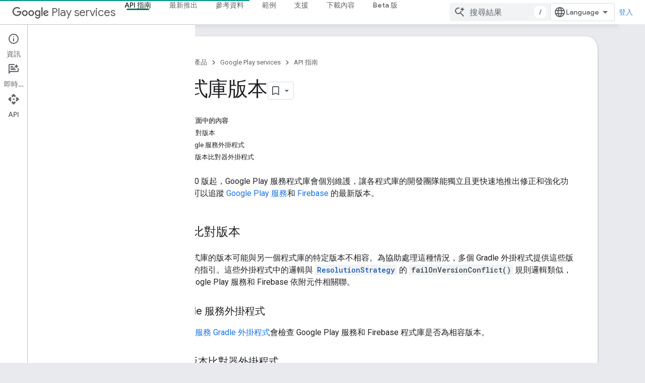

--- FILE ---
content_type: text/html; charset=utf-8
request_url: https://developers-dot-devsite-v2-prod.appspot.com/android/guides/versioning?hl=zh-tw
body_size: 18967
content:









<!doctype html>
<html 
      lang="zh-TW-x-mtfrom-en"
      dir="ltr">
  <head>
    <meta name="google-signin-client-id" content="721724668570-nbkv1cfusk7kk4eni4pjvepaus73b13t.apps.googleusercontent.com"><meta name="google-signin-scope"
          content="profile email https://www.googleapis.com/auth/developerprofiles https://www.googleapis.com/auth/developerprofiles.award https://www.googleapis.com/auth/devprofiles.full_control.firstparty"><meta property="og:site_name" content="Google for Developers">
    <meta property="og:type" content="website"><meta name="robots" content="noindex"><meta name="theme-color" content="#009688"><meta charset="utf-8">
    <meta content="IE=Edge" http-equiv="X-UA-Compatible">
    <meta name="viewport" content="width=device-width, initial-scale=1">
    

    <link rel="manifest" href="/_pwa/developers/manifest.json"
          crossorigin="use-credentials">
    <link rel="preconnect" href="//www.gstatic.com" crossorigin>
    <link rel="preconnect" href="//fonts.gstatic.com" crossorigin>
    <link rel="preconnect" href="//fonts.googleapis.com" crossorigin>
    <link rel="preconnect" href="//apis.google.com" crossorigin>
    <link rel="preconnect" href="//www.google-analytics.com" crossorigin><link rel="stylesheet" href="//fonts.googleapis.com/css?family=Google+Sans:400,500|Roboto:400,400italic,500,500italic,700,700italic|Roboto+Mono:400,500,700&display=swap">
      <link rel="stylesheet"
            href="//fonts.googleapis.com/css2?family=Material+Icons&family=Material+Symbols+Outlined&display=block"><link rel="stylesheet" href="https://www.gstatic.com/devrel-devsite/prod/v5ecaab6967af5bdfffc1b93fe7d0ad58c271bf9f563243cec25f323a110134f0/developers/css/app.css">
      <link rel="shortcut icon" href="https://www.gstatic.com/devrel-devsite/prod/v5ecaab6967af5bdfffc1b93fe7d0ad58c271bf9f563243cec25f323a110134f0/developers/images/favicon-new.png">
    <link rel="apple-touch-icon" href="https://www.gstatic.com/devrel-devsite/prod/v5ecaab6967af5bdfffc1b93fe7d0ad58c271bf9f563243cec25f323a110134f0/developers/images/touchicon-180-new.png"><link rel="canonical" href="https://developers.google.com/android/guides/versioning?hl=zh-tw">
      <link rel="dns-prefetch" href="//developers-dot-devsite-v2-prod.appspot.com"><link rel="search" type="application/opensearchdescription+xml"
            title="Google for Developers" href="https://developers-dot-devsite-v2-prod.appspot.com/s/opensearch.xml?hl=zh-tw">
      <link rel="alternate" hreflang="en"
          href="https://developers.google.com/android/guides/versioning" /><link rel="alternate" hreflang="x-default" href="https://developers.google.com/android/guides/versioning" /><link rel="alternate" hreflang="ar"
          href="https://developers.google.com/android/guides/versioning?hl=ar" /><link rel="alternate" hreflang="bn"
          href="https://developers.google.com/android/guides/versioning?hl=bn" /><link rel="alternate" hreflang="zh-Hans"
          href="https://developers.google.com/android/guides/versioning?hl=zh-cn" /><link rel="alternate" hreflang="zh-Hant"
          href="https://developers.google.com/android/guides/versioning?hl=zh-tw" /><link rel="alternate" hreflang="fa"
          href="https://developers.google.com/android/guides/versioning?hl=fa" /><link rel="alternate" hreflang="fr"
          href="https://developers.google.com/android/guides/versioning?hl=fr" /><link rel="alternate" hreflang="de"
          href="https://developers.google.com/android/guides/versioning?hl=de" /><link rel="alternate" hreflang="he"
          href="https://developers.google.com/android/guides/versioning?hl=he" /><link rel="alternate" hreflang="hi"
          href="https://developers.google.com/android/guides/versioning?hl=hi" /><link rel="alternate" hreflang="id"
          href="https://developers.google.com/android/guides/versioning?hl=id" /><link rel="alternate" hreflang="it"
          href="https://developers.google.com/android/guides/versioning?hl=it" /><link rel="alternate" hreflang="ja"
          href="https://developers.google.com/android/guides/versioning?hl=ja" /><link rel="alternate" hreflang="ko"
          href="https://developers.google.com/android/guides/versioning?hl=ko" /><link rel="alternate" hreflang="pl"
          href="https://developers.google.com/android/guides/versioning?hl=pl" /><link rel="alternate" hreflang="pt-BR"
          href="https://developers.google.com/android/guides/versioning?hl=pt-br" /><link rel="alternate" hreflang="ru"
          href="https://developers.google.com/android/guides/versioning?hl=ru" /><link rel="alternate" hreflang="es-419"
          href="https://developers.google.com/android/guides/versioning?hl=es-419" /><link rel="alternate" hreflang="th"
          href="https://developers.google.com/android/guides/versioning?hl=th" /><link rel="alternate" hreflang="tr"
          href="https://developers.google.com/android/guides/versioning?hl=tr" /><link rel="alternate" hreflang="vi"
          href="https://developers.google.com/android/guides/versioning?hl=vi" /><title>程式庫版本 &nbsp;|&nbsp; Google Play services &nbsp;|&nbsp; Google for Developers</title>

<meta property="og:title" content="程式庫版本 &nbsp;|&nbsp; Google Play services &nbsp;|&nbsp; Google for Developers"><meta property="og:url" content="https://developers.google.com/android/guides/versioning?hl=zh-tw"><meta property="og:image" content="https://www.gstatic.com/devrel-devsite/prod/v5ecaab6967af5bdfffc1b93fe7d0ad58c271bf9f563243cec25f323a110134f0/developers/images/opengraph/teal.png">
  <meta property="og:image:width" content="1200">
  <meta property="og:image:height" content="675"><meta property="og:locale" content="zh_tw"><meta name="twitter:card" content="summary_large_image"><script type="application/ld+json">
  {
    "@context": "https://schema.org",
    "@type": "Article",
    
    "headline": "程式庫版本"
  }
</script><script type="application/ld+json">
  {
    "@context": "https://schema.org",
    "@type": "BreadcrumbList",
    "itemListElement": [{
      "@type": "ListItem",
      "position": 1,
      "name": "Google Play services",
      "item": "https://developers.google.com/android"
    },{
      "@type": "ListItem",
      "position": 2,
      "name": "程式庫版本",
      "item": "https://developers.google.com/android/guides/versioning"
    }]
  }
  </script><link rel="alternate machine-translated-from" hreflang="en"
        href="https://developers-dot-devsite-v2-prod.appspot.com/android/guides/versioning?hl=en">
  

  

  

  


    
      <link rel="stylesheet" href="/extras.css"></head>
  <body class="dgc-android color-scheme--light"
        template="page"
        theme="teal"
        type="article"
        
        
        
        layout="docs"
        
        
        
        
        
          
            concierge='closed'
          
        
        display-toc
        pending>
  
    <devsite-progress type="indeterminate" id="app-progress"></devsite-progress>
  
  
    <a href="#main-content" class="skip-link button">
      
      跳至主要內容
    </a>
    <section class="devsite-wrapper">
      <devsite-cookie-notification-bar></devsite-cookie-notification-bar><devsite-header role="banner">
  
    





















<div class="devsite-header--inner" data-nosnippet>
  <div class="devsite-top-logo-row-wrapper-wrapper">
    <div class="devsite-top-logo-row-wrapper">
      <div class="devsite-top-logo-row">
        <button type="button" id="devsite-hamburger-menu"
          class="devsite-header-icon-button button-flat material-icons gc-analytics-event"
          data-category="Site-Wide Custom Events"
          data-label="Navigation menu button"
          visually-hidden
          aria-label="開啟選單">
        </button>
        
<div class="devsite-product-name-wrapper">

  
    
  



  
  
  <span class="devsite-product-name">
    <ul class="devsite-breadcrumb-list"
  >
  
  <li class="devsite-breadcrumb-item
             devsite-has-google-wordmark">
    
    
    
      
      
        
  <a href="https://developers-dot-devsite-v2-prod.appspot.com/android?hl=zh-tw"
      
        class="devsite-breadcrumb-link gc-analytics-event"
      
        data-category="Site-Wide Custom Events"
      
        data-label="Upper Header"
      
        data-value="1"
      
        track-type="globalNav"
      
        track-name="breadcrumb"
      
        track-metadata-position="1"
      
        track-metadata-eventdetail="Google Play services"
      
    >
    
          <svg class="devsite-google-wordmark"
       xmlns="http://www.w3.org/2000/svg"
       viewBox="0 0 148 48">
    <title>Google</title>
    <path class="devsite-google-wordmark-svg-path" d="M19.58,37.65c-9.87,0-18.17-8.04-18.17-17.91c0-9.87,8.3-17.91,18.17-17.91c5.46,0,9.35,2.14,12.27,4.94l-3.45,3.45c-2.1-1.97-4.93-3.49-8.82-3.49c-7.21,0-12.84,5.81-12.84,13.02c0,7.21,5.64,13.02,12.84,13.02c4.67,0,7.34-1.88,9.04-3.58c1.4-1.4,2.32-3.41,2.66-6.16H19.58v-4.89h16.47c0.18,0.87,0.26,1.92,0.26,3.06c0,3.67-1.01,8.21-4.24,11.44C28.93,35.9,24.91,37.65,19.58,37.65z M61.78,26.12c0,6.64-5.1,11.53-11.36,11.53s-11.36-4.89-11.36-11.53c0-6.68,5.1-11.53,11.36-11.53S61.78,19.43,61.78,26.12z M56.8,26.12c0-4.15-2.96-6.99-6.39-6.99c-3.43,0-6.39,2.84-6.39,6.99c0,4.11,2.96,6.99,6.39,6.99C53.84,33.11,56.8,30.22,56.8,26.12z M87.25,26.12c0,6.64-5.1,11.53-11.36,11.53c-6.26,0-11.36-4.89-11.36-11.53c0-6.68,5.1-11.53,11.36-11.53C82.15,14.59,87.25,19.43,87.25,26.12zM82.28,26.12c0-4.15-2.96-6.99-6.39-6.99c-3.43,0-6.39,2.84-6.39,6.99c0,4.11,2.96,6.99,6.39,6.99C79.32,33.11,82.28,30.22,82.28,26.12z M112.09,15.29v20.7c0,8.52-5.02,12.01-10.96,12.01c-5.59,0-8.95-3.76-10.22-6.81l4.41-1.83c0.79,1.88,2.71,4.1,5.81,4.1c3.8,0,6.16-2.36,6.16-6.77v-1.66h-0.18c-1.14,1.4-3.32,2.62-6.07,2.62c-5.76,0-11.05-5.02-11.05-11.49c0-6.51,5.28-11.57,11.05-11.57c2.75,0,4.93,1.22,6.07,2.58h0.18v-1.88H112.09z M107.64,26.16c0-4.06-2.71-7.03-6.16-7.03c-3.49,0-6.42,2.97-6.42,7.03c0,4.02,2.93,6.94,6.42,6.94C104.93,33.11,107.64,30.18,107.64,26.16z M120.97,3.06v33.89h-5.07V3.06H120.97z M140.89,29.92l3.93,2.62c-1.27,1.88-4.32,5.11-9.61,5.11c-6.55,0-11.28-5.07-11.28-11.53c0-6.86,4.77-11.53,10.71-11.53c5.98,0,8.91,4.76,9.87,7.34l0.52,1.31l-15.42,6.38c1.18,2.31,3.01,3.49,5.59,3.49C137.79,33.11,139.58,31.84,140.89,29.92zM128.79,25.77l10.31-4.28c-0.57-1.44-2.27-2.45-4.28-2.45C132.24,19.04,128.66,21.31,128.79,25.77z"/>
  </svg>Play services
        
  </a>
  
      
    
  </li>
  
</ul>
  </span>

</div>
        <div class="devsite-top-logo-row-middle">
          <div class="devsite-header-upper-tabs">
            
              
              
  <devsite-tabs class="upper-tabs">

    <nav class="devsite-tabs-wrapper" aria-label="上層分頁">
      
        
          <tab  class="devsite-active">
            
    <a href="https://developers-dot-devsite-v2-prod.appspot.com/android/guides/overview?hl=zh-tw"
    class="devsite-tabs-content gc-analytics-event "
      track-metadata-eventdetail="https://developers-dot-devsite-v2-prod.appspot.com/android/guides/overview?hl=zh-tw"
    
       track-type="nav"
       track-metadata-position="nav - api 指南"
       track-metadata-module="primary nav"
       aria-label="API 指南, selected" 
       
         
           data-category="Site-Wide Custom Events"
         
           data-label="Tab: API 指南"
         
           track-name="api 指南"
         
       >
    API 指南
  
    </a>
    
  
          </tab>
        
      
        
          <tab  >
            
    <a href="https://developers-dot-devsite-v2-prod.appspot.com/android/new-releases?hl=zh-tw"
    class="devsite-tabs-content gc-analytics-event "
      track-metadata-eventdetail="https://developers-dot-devsite-v2-prod.appspot.com/android/new-releases?hl=zh-tw"
    
       track-type="nav"
       track-metadata-position="nav - 最新推出"
       track-metadata-module="primary nav"
       
       
         
           data-category="Site-Wide Custom Events"
         
           data-label="Tab: 最新推出"
         
           track-name="最新推出"
         
       >
    最新推出
  
    </a>
    
  
          </tab>
        
      
        
          <tab  >
            
    <a href="https://developers-dot-devsite-v2-prod.appspot.com/android/reference/packages?hl=zh-tw"
    class="devsite-tabs-content gc-analytics-event "
      track-metadata-eventdetail="https://developers-dot-devsite-v2-prod.appspot.com/android/reference/packages?hl=zh-tw"
    
       track-type="nav"
       track-metadata-position="nav - 參考資料"
       track-metadata-module="primary nav"
       
       
         
           data-category="Site-Wide Custom Events"
         
           data-label="Tab: 參考資料"
         
           track-name="參考資料"
         
       >
    參考資料
  
    </a>
    
  
          </tab>
        
      
        
          <tab  >
            
    <a href="https://developers-dot-devsite-v2-prod.appspot.com/android/samples/code-samples?hl=zh-tw"
    class="devsite-tabs-content gc-analytics-event "
      track-metadata-eventdetail="https://developers-dot-devsite-v2-prod.appspot.com/android/samples/code-samples?hl=zh-tw"
    
       track-type="nav"
       track-metadata-position="nav - 範例"
       track-metadata-module="primary nav"
       
       
         
           data-category="Site-Wide Custom Events"
         
           data-label="Tab: 範例"
         
           track-name="範例"
         
       >
    範例
  
    </a>
    
  
          </tab>
        
      
        
          <tab  >
            
    <a href="https://developers-dot-devsite-v2-prod.appspot.com/android/support?hl=zh-tw"
    class="devsite-tabs-content gc-analytics-event "
      track-metadata-eventdetail="https://developers-dot-devsite-v2-prod.appspot.com/android/support?hl=zh-tw"
    
       track-type="nav"
       track-metadata-position="nav - 支援"
       track-metadata-module="primary nav"
       
       
         
           data-category="Site-Wide Custom Events"
         
           data-label="Tab: 支援"
         
           track-name="支援"
         
       >
    支援
  
    </a>
    
  
          </tab>
        
      
        
          <tab  >
            
    <a href="https://developers-dot-devsite-v2-prod.appspot.com/android/images?hl=zh-tw"
    class="devsite-tabs-content gc-analytics-event "
      track-metadata-eventdetail="https://developers-dot-devsite-v2-prod.appspot.com/android/images?hl=zh-tw"
    
       track-type="nav"
       track-metadata-position="nav - 下載內容"
       track-metadata-module="primary nav"
       
       
         
           data-category="Site-Wide Custom Events"
         
           data-label="Tab: 下載內容"
         
           track-name="下載內容"
         
       >
    下載內容
  
    </a>
    
  
          </tab>
        
      
        
          <tab  >
            
    <a href="https://developers-dot-devsite-v2-prod.appspot.com/android/beta?hl=zh-tw"
    class="devsite-tabs-content gc-analytics-event "
      track-metadata-eventdetail="https://developers-dot-devsite-v2-prod.appspot.com/android/beta?hl=zh-tw"
    
       track-type="nav"
       track-metadata-position="nav - beta 版"
       track-metadata-module="primary nav"
       
       
         
           data-category="Site-Wide Custom Events"
         
           data-label="Tab: Beta 版"
         
           track-name="beta 版"
         
       >
    Beta 版
  
    </a>
    
  
          </tab>
        
      
    </nav>

  </devsite-tabs>

            
           </div>
          
<devsite-search
    enable-signin
    enable-search
    enable-suggestions
      enable-query-completion
    
    enable-search-summaries
    project-name="Google Play services"
    tenant-name="Google for Developers"
    project-scope="/android"
    url-scoped="https://developers-dot-devsite-v2-prod.appspot.com/s/results/android?hl=zh-tw"
    
    
    
    >
  <form class="devsite-search-form" action="https://developers-dot-devsite-v2-prod.appspot.com/s/results?hl=zh-tw" method="GET">
    <div class="devsite-search-container">
      <button type="button"
              search-open
              class="devsite-search-button devsite-header-icon-button button-flat material-icons"
              
              aria-label="開啟搜尋"></button>
      <div class="devsite-searchbox">
        <input
          aria-activedescendant=""
          aria-autocomplete="list"
          
          aria-label="搜尋結果"
          aria-expanded="false"
          aria-haspopup="listbox"
          autocomplete="off"
          class="devsite-search-field devsite-search-query"
          name="q"
          
          placeholder="搜尋結果"
          role="combobox"
          type="text"
          value=""
          >
          <div class="devsite-search-image material-icons" aria-hidden="true">
            
              <svg class="devsite-search-ai-image" width="24" height="24" viewBox="0 0 24 24" fill="none" xmlns="http://www.w3.org/2000/svg">
                  <g clip-path="url(#clip0_6641_386)">
                    <path d="M19.6 21L13.3 14.7C12.8 15.1 12.225 15.4167 11.575 15.65C10.925 15.8833 10.2333 16 9.5 16C7.68333 16 6.14167 15.375 4.875 14.125C3.625 12.8583 3 11.3167 3 9.5C3 7.68333 3.625 6.15 4.875 4.9C6.14167 3.63333 7.68333 3 9.5 3C10.0167 3 10.5167 3.05833 11 3.175C11.4833 3.275 11.9417 3.43333 12.375 3.65L10.825 5.2C10.6083 5.13333 10.3917 5.08333 10.175 5.05C9.95833 5.01667 9.73333 5 9.5 5C8.25 5 7.18333 5.44167 6.3 6.325C5.43333 7.19167 5 8.25 5 9.5C5 10.75 5.43333 11.8167 6.3 12.7C7.18333 13.5667 8.25 14 9.5 14C10.6667 14 11.6667 13.625 12.5 12.875C13.35 12.1083 13.8417 11.15 13.975 10H15.975C15.925 10.6333 15.7833 11.2333 15.55 11.8C15.3333 12.3667 15.05 12.8667 14.7 13.3L21 19.6L19.6 21ZM17.5 12C17.5 10.4667 16.9667 9.16667 15.9 8.1C14.8333 7.03333 13.5333 6.5 12 6.5C13.5333 6.5 14.8333 5.96667 15.9 4.9C16.9667 3.83333 17.5 2.53333 17.5 0.999999C17.5 2.53333 18.0333 3.83333 19.1 4.9C20.1667 5.96667 21.4667 6.5 23 6.5C21.4667 6.5 20.1667 7.03333 19.1 8.1C18.0333 9.16667 17.5 10.4667 17.5 12Z" fill="#5F6368"/>
                  </g>
                <defs>
                <clipPath id="clip0_6641_386">
                <rect width="24" height="24" fill="white"/>
                </clipPath>
                </defs>
              </svg>
            
          </div>
          <div class="devsite-search-shortcut-icon-container" aria-hidden="true">
            <kbd class="devsite-search-shortcut-icon">/</kbd>
          </div>
      </div>
    </div>
  </form>
  <button type="button"
          search-close
          class="devsite-search-button devsite-header-icon-button button-flat material-icons"
          
          aria-label="關閉搜尋"></button>
</devsite-search>

        </div>

        

          

          

          

          
<devsite-language-selector>
  <ul role="presentation">
    
    
    <li role="presentation">
      <a role="menuitem" lang="en"
        >English</a>
    </li>
    
    <li role="presentation">
      <a role="menuitem" lang="de"
        >Deutsch</a>
    </li>
    
    <li role="presentation">
      <a role="menuitem" lang="es"
        >Español</a>
    </li>
    
    <li role="presentation">
      <a role="menuitem" lang="es_419"
        >Español – América Latina</a>
    </li>
    
    <li role="presentation">
      <a role="menuitem" lang="fr"
        >Français</a>
    </li>
    
    <li role="presentation">
      <a role="menuitem" lang="id"
        >Indonesia</a>
    </li>
    
    <li role="presentation">
      <a role="menuitem" lang="it"
        >Italiano</a>
    </li>
    
    <li role="presentation">
      <a role="menuitem" lang="pl"
        >Polski</a>
    </li>
    
    <li role="presentation">
      <a role="menuitem" lang="pt_br"
        >Português – Brasil</a>
    </li>
    
    <li role="presentation">
      <a role="menuitem" lang="vi"
        >Tiếng Việt</a>
    </li>
    
    <li role="presentation">
      <a role="menuitem" lang="tr"
        >Türkçe</a>
    </li>
    
    <li role="presentation">
      <a role="menuitem" lang="ru"
        >Русский</a>
    </li>
    
    <li role="presentation">
      <a role="menuitem" lang="he"
        >עברית</a>
    </li>
    
    <li role="presentation">
      <a role="menuitem" lang="ar"
        >العربيّة</a>
    </li>
    
    <li role="presentation">
      <a role="menuitem" lang="fa"
        >فارسی</a>
    </li>
    
    <li role="presentation">
      <a role="menuitem" lang="hi"
        >हिंदी</a>
    </li>
    
    <li role="presentation">
      <a role="menuitem" lang="bn"
        >বাংলা</a>
    </li>
    
    <li role="presentation">
      <a role="menuitem" lang="th"
        >ภาษาไทย</a>
    </li>
    
    <li role="presentation">
      <a role="menuitem" lang="zh_cn"
        >中文 – 简体</a>
    </li>
    
    <li role="presentation">
      <a role="menuitem" lang="zh_tw"
        >中文 – 繁體</a>
    </li>
    
    <li role="presentation">
      <a role="menuitem" lang="ja"
        >日本語</a>
    </li>
    
    <li role="presentation">
      <a role="menuitem" lang="ko"
        >한국어</a>
    </li>
    
  </ul>
</devsite-language-selector>


          

        

        
          <devsite-user 
                        
                        
                          enable-profiles
                        
                        
                          fp-auth
                        
                        id="devsite-user">
            
              
              <span class="button devsite-top-button" aria-hidden="true" visually-hidden>登入</span>
            
          </devsite-user>
        
        
        
      </div>
    </div>
  </div>



  <div class="devsite-collapsible-section
    
      devsite-header-no-lower-tabs
    ">
    <div class="devsite-header-background">
      
        
      
      
    </div>
  </div>

</div>



  

  
</devsite-header>
      <devsite-book-nav scrollbars >
        
          





















<div class="devsite-book-nav-filter"
     >
  <span class="filter-list-icon material-icons" aria-hidden="true"></span>
  <input type="text"
         placeholder="篩選器"
         
         aria-label="篩選類型"
         role="searchbox">
  
  <span class="filter-clear-button hidden"
        data-title="清除篩選器"
        aria-label="清除篩選器"
        role="button"
        tabindex="0"></span>
</div>

<nav class="devsite-book-nav devsite-nav nocontent"
     aria-label="側邊選單">
  <div class="devsite-mobile-header">
    <button type="button"
            id="devsite-close-nav"
            class="devsite-header-icon-button button-flat material-icons gc-analytics-event"
            data-category="Site-Wide Custom Events"
            data-label="Close navigation"
            aria-label="關閉導覽列">
    </button>
    <div class="devsite-product-name-wrapper">

  
    
  


  
      <span class="devsite-product-name">
        
        
        <ul class="devsite-breadcrumb-list"
  >
  
  <li class="devsite-breadcrumb-item
             devsite-has-google-wordmark">
    
    
    
      
      
        
  <a href="https://developers-dot-devsite-v2-prod.appspot.com/android?hl=zh-tw"
      
        class="devsite-breadcrumb-link gc-analytics-event"
      
        data-category="Site-Wide Custom Events"
      
        data-label="Upper Header"
      
        data-value="1"
      
        track-type="globalNav"
      
        track-name="breadcrumb"
      
        track-metadata-position="1"
      
        track-metadata-eventdetail="Google Play services"
      
    >
    
          <svg class="devsite-google-wordmark"
       xmlns="http://www.w3.org/2000/svg"
       viewBox="0 0 148 48">
    <title>Google</title>
    <path class="devsite-google-wordmark-svg-path" d="M19.58,37.65c-9.87,0-18.17-8.04-18.17-17.91c0-9.87,8.3-17.91,18.17-17.91c5.46,0,9.35,2.14,12.27,4.94l-3.45,3.45c-2.1-1.97-4.93-3.49-8.82-3.49c-7.21,0-12.84,5.81-12.84,13.02c0,7.21,5.64,13.02,12.84,13.02c4.67,0,7.34-1.88,9.04-3.58c1.4-1.4,2.32-3.41,2.66-6.16H19.58v-4.89h16.47c0.18,0.87,0.26,1.92,0.26,3.06c0,3.67-1.01,8.21-4.24,11.44C28.93,35.9,24.91,37.65,19.58,37.65z M61.78,26.12c0,6.64-5.1,11.53-11.36,11.53s-11.36-4.89-11.36-11.53c0-6.68,5.1-11.53,11.36-11.53S61.78,19.43,61.78,26.12z M56.8,26.12c0-4.15-2.96-6.99-6.39-6.99c-3.43,0-6.39,2.84-6.39,6.99c0,4.11,2.96,6.99,6.39,6.99C53.84,33.11,56.8,30.22,56.8,26.12z M87.25,26.12c0,6.64-5.1,11.53-11.36,11.53c-6.26,0-11.36-4.89-11.36-11.53c0-6.68,5.1-11.53,11.36-11.53C82.15,14.59,87.25,19.43,87.25,26.12zM82.28,26.12c0-4.15-2.96-6.99-6.39-6.99c-3.43,0-6.39,2.84-6.39,6.99c0,4.11,2.96,6.99,6.39,6.99C79.32,33.11,82.28,30.22,82.28,26.12z M112.09,15.29v20.7c0,8.52-5.02,12.01-10.96,12.01c-5.59,0-8.95-3.76-10.22-6.81l4.41-1.83c0.79,1.88,2.71,4.1,5.81,4.1c3.8,0,6.16-2.36,6.16-6.77v-1.66h-0.18c-1.14,1.4-3.32,2.62-6.07,2.62c-5.76,0-11.05-5.02-11.05-11.49c0-6.51,5.28-11.57,11.05-11.57c2.75,0,4.93,1.22,6.07,2.58h0.18v-1.88H112.09z M107.64,26.16c0-4.06-2.71-7.03-6.16-7.03c-3.49,0-6.42,2.97-6.42,7.03c0,4.02,2.93,6.94,6.42,6.94C104.93,33.11,107.64,30.18,107.64,26.16z M120.97,3.06v33.89h-5.07V3.06H120.97z M140.89,29.92l3.93,2.62c-1.27,1.88-4.32,5.11-9.61,5.11c-6.55,0-11.28-5.07-11.28-11.53c0-6.86,4.77-11.53,10.71-11.53c5.98,0,8.91,4.76,9.87,7.34l0.52,1.31l-15.42,6.38c1.18,2.31,3.01,3.49,5.59,3.49C137.79,33.11,139.58,31.84,140.89,29.92zM128.79,25.77l10.31-4.28c-0.57-1.44-2.27-2.45-4.28-2.45C132.24,19.04,128.66,21.31,128.79,25.77z"/>
  </svg>Play services
        
  </a>
  
      
    
  </li>
  
</ul>
      </span>
    

</div>
  </div>

  <div class="devsite-book-nav-wrapper">
    <div class="devsite-mobile-nav-top">
      
        <ul class="devsite-nav-list">
          
            <li class="devsite-nav-item">
              
  
  <a href="/android/guides/overview"
    
       class="devsite-nav-title gc-analytics-event
              
              devsite-nav-active"
    

    
      
        data-category="Site-Wide Custom Events"
      
        data-label="Tab: API 指南"
      
        track-name="api 指南"
      
    
     data-category="Site-Wide Custom Events"
     data-label="Responsive Tab: API 指南"
     track-type="globalNav"
     track-metadata-eventDetail="globalMenu"
     track-metadata-position="nav">
  
    <span class="devsite-nav-text" tooltip >
      API 指南
   </span>
    
  
  </a>
  

  
              
            </li>
          
            <li class="devsite-nav-item">
              
  
  <a href="/android/new-releases"
    
       class="devsite-nav-title gc-analytics-event
              
              "
    

    
      
        data-category="Site-Wide Custom Events"
      
        data-label="Tab: 最新推出"
      
        track-name="最新推出"
      
    
     data-category="Site-Wide Custom Events"
     data-label="Responsive Tab: 最新推出"
     track-type="globalNav"
     track-metadata-eventDetail="globalMenu"
     track-metadata-position="nav">
  
    <span class="devsite-nav-text" tooltip >
      最新推出
   </span>
    
  
  </a>
  

  
              
            </li>
          
            <li class="devsite-nav-item">
              
  
  <a href="/android/reference/packages"
    
       class="devsite-nav-title gc-analytics-event
              
              "
    

    
      
        data-category="Site-Wide Custom Events"
      
        data-label="Tab: 參考資料"
      
        track-name="參考資料"
      
    
     data-category="Site-Wide Custom Events"
     data-label="Responsive Tab: 參考資料"
     track-type="globalNav"
     track-metadata-eventDetail="globalMenu"
     track-metadata-position="nav">
  
    <span class="devsite-nav-text" tooltip >
      參考資料
   </span>
    
  
  </a>
  

  
              
            </li>
          
            <li class="devsite-nav-item">
              
  
  <a href="/android/samples/code-samples"
    
       class="devsite-nav-title gc-analytics-event
              
              "
    

    
      
        data-category="Site-Wide Custom Events"
      
        data-label="Tab: 範例"
      
        track-name="範例"
      
    
     data-category="Site-Wide Custom Events"
     data-label="Responsive Tab: 範例"
     track-type="globalNav"
     track-metadata-eventDetail="globalMenu"
     track-metadata-position="nav">
  
    <span class="devsite-nav-text" tooltip >
      範例
   </span>
    
  
  </a>
  

  
              
            </li>
          
            <li class="devsite-nav-item">
              
  
  <a href="/android/support"
    
       class="devsite-nav-title gc-analytics-event
              
              "
    

    
      
        data-category="Site-Wide Custom Events"
      
        data-label="Tab: 支援"
      
        track-name="支援"
      
    
     data-category="Site-Wide Custom Events"
     data-label="Responsive Tab: 支援"
     track-type="globalNav"
     track-metadata-eventDetail="globalMenu"
     track-metadata-position="nav">
  
    <span class="devsite-nav-text" tooltip >
      支援
   </span>
    
  
  </a>
  

  
              
            </li>
          
            <li class="devsite-nav-item">
              
  
  <a href="/android/images"
    
       class="devsite-nav-title gc-analytics-event
              
              "
    

    
      
        data-category="Site-Wide Custom Events"
      
        data-label="Tab: 下載內容"
      
        track-name="下載內容"
      
    
     data-category="Site-Wide Custom Events"
     data-label="Responsive Tab: 下載內容"
     track-type="globalNav"
     track-metadata-eventDetail="globalMenu"
     track-metadata-position="nav">
  
    <span class="devsite-nav-text" tooltip >
      下載內容
   </span>
    
  
  </a>
  

  
              
            </li>
          
            <li class="devsite-nav-item">
              
  
  <a href="/android/beta"
    
       class="devsite-nav-title gc-analytics-event
              
              "
    

    
      
        data-category="Site-Wide Custom Events"
      
        data-label="Tab: Beta 版"
      
        track-name="beta 版"
      
    
     data-category="Site-Wide Custom Events"
     data-label="Responsive Tab: Beta 版"
     track-type="globalNav"
     track-metadata-eventDetail="globalMenu"
     track-metadata-position="nav">
  
    <span class="devsite-nav-text" tooltip >
      Beta 版
   </span>
    
  
  </a>
  

  
              
            </li>
          
          
          
        </ul>
      
    </div>
    
      <div class="devsite-mobile-nav-bottom">
        
          
          <ul class="devsite-nav-list" menu="_book">
            <li class="devsite-nav-item"><a href="/android/guides/overview"
        class="devsite-nav-title gc-analytics-event"
        data-category="Site-Wide Custom Events"
        data-label="Book nav link, pathname: /android/guides/overview"
        track-type="bookNav"
        track-name="click"
        track-metadata-eventdetail="/android/guides/overview"
      ><span class="devsite-nav-text" tooltip>總覽</span></a></li>

  <li class="devsite-nav-item"><a href="/android/guides/setup"
        class="devsite-nav-title gc-analytics-event"
        data-category="Site-Wide Custom Events"
        data-label="Book nav link, pathname: /android/guides/setup"
        track-type="bookNav"
        track-name="click"
        track-metadata-eventdetail="/android/guides/setup"
      ><span class="devsite-nav-text" tooltip>設定</span></a></li>

  <li class="devsite-nav-item"><a href="/android/guides/api-client"
        class="devsite-nav-title gc-analytics-event"
        data-category="Site-Wide Custom Events"
        data-label="Book nav link, pathname: /android/guides/api-client"
        track-type="bookNav"
        track-name="click"
        track-metadata-eventdetail="/android/guides/api-client"
      ><span class="devsite-nav-text" tooltip>存取 API</span></a></li>

  <li class="devsite-nav-item"><a href="/android/guides/client-auth"
        class="devsite-nav-title gc-analytics-event"
        data-category="Site-Wide Custom Events"
        data-label="Book nav link, pathname: /android/guides/client-auth"
        track-type="bookNav"
        track-name="click"
        track-metadata-eventdetail="/android/guides/client-auth"
      ><span class="devsite-nav-text" tooltip>用戶端驗證</span></a></li>

  <li class="devsite-nav-item"><a href="/android/guides/module-install-apis"
        class="devsite-nav-title gc-analytics-event"
        data-category="Site-Wide Custom Events"
        data-label="Book nav link, pathname: /android/guides/module-install-apis"
        track-type="bookNav"
        track-name="click"
        track-metadata-eventdetail="/android/guides/module-install-apis"
      ><span class="devsite-nav-text" tooltip>模組安裝 API</span></a></li>

  <li class="devsite-nav-item"><a href="/android/guides/permissions"
        class="devsite-nav-title gc-analytics-event"
        data-category="Site-Wide Custom Events"
        data-label="Book nav link, pathname: /android/guides/permissions"
        track-type="bookNav"
        track-name="click"
        track-metadata-eventdetail="/android/guides/permissions"
      ><span class="devsite-nav-text" tooltip>執行階段權限</span></a></li>

  <li class="devsite-nav-item"><a href="/android/guides/tasks"
        class="devsite-nav-title gc-analytics-event"
        data-category="Site-Wide Custom Events"
        data-label="Book nav link, pathname: /android/guides/tasks"
        track-type="bookNav"
        track-name="click"
        track-metadata-eventdetail="/android/guides/tasks"
      ><span class="devsite-nav-text" tooltip>Tasks API</span></a></li>

  <li class="devsite-nav-item"><a href="/android/guides/opensource"
        class="devsite-nav-title gc-analytics-event"
        data-category="Site-Wide Custom Events"
        data-label="Book nav link, pathname: /android/guides/opensource"
        track-type="bookNav"
        track-name="click"
        track-metadata-eventdetail="/android/guides/opensource"
      ><span class="devsite-nav-text" tooltip>開放原始碼聲明</span></a></li>

  <li class="devsite-nav-item"><a href="/android/guides/play-data-disclosure"
        class="devsite-nav-title gc-analytics-event"
        data-category="Site-Wide Custom Events"
        data-label="Book nav link, pathname: /android/guides/play-data-disclosure"
        track-type="bookNav"
        track-name="click"
        track-metadata-eventdetail="/android/guides/play-data-disclosure"
      ><span class="devsite-nav-text" tooltip>為 Google Play 的資料揭露規定做好準備</span></a></li>

  <li class="devsite-nav-item"><a href="/android/guides/versioning"
        class="devsite-nav-title gc-analytics-event"
        data-category="Site-Wide Custom Events"
        data-label="Book nav link, pathname: /android/guides/versioning"
        track-type="bookNav"
        track-name="click"
        track-metadata-eventdetail="/android/guides/versioning"
      ><span class="devsite-nav-text" tooltip>版本管理</span></a></li>

  <li class="devsite-nav-item
           devsite-nav-break"></li>

  <li class="devsite-nav-item"><a href="/android/guides/releases"
        class="devsite-nav-title gc-analytics-event"
        data-category="Site-Wide Custom Events"
        data-label="Book nav link, pathname: /android/guides/releases"
        track-type="bookNav"
        track-name="click"
        track-metadata-eventdetail="/android/guides/releases"
      ><span class="devsite-nav-text" tooltip>版本</span></a></li>

  <li class="devsite-nav-item"><a href="/android/guides/beta-program"
        class="devsite-nav-title gc-analytics-event"
        data-category="Site-Wide Custom Events"
        data-label="Book nav link, pathname: /android/guides/beta-program"
        track-type="bookNav"
        track-name="click"
        track-metadata-eventdetail="/android/guides/beta-program"
      ><span class="devsite-nav-text" tooltip>測試版計劃</span></a></li>

  <li class="devsite-nav-item
           devsite-nav-heading"><div class="devsite-nav-title devsite-nav-title-no-path">
        <span class="devsite-nav-text" tooltip>SDK 入門指南</span>
      </div><ul class="devsite-nav-section"><li class="devsite-nav-item
           devsite-nav-heading"><div class="devsite-nav-title devsite-nav-title-no-path">
        <span class="devsite-nav-text" tooltip>使用者體驗</span>
      </div><ul class="devsite-nav-section"><li class="devsite-nav-item
           devsite-nav-external"><a href="https://developers.google.com/cast/docs/android_sender"
        class="devsite-nav-title gc-analytics-event"
        data-category="Site-Wide Custom Events"
        data-label="Book nav link, pathname: https://developers.google.com/cast/docs/android_sender"
        track-type="bookNav"
        track-name="click"
        track-metadata-eventdetail="https://developers.google.com/cast/docs/android_sender"
      ><span class="devsite-nav-text" tooltip>Google Cast</span><span class="devsite-nav-icon material-icons"
        data-icon="external"
        data-title="外部網站"
        aria-hidden="true"></span></a></li><li class="devsite-nav-item
           devsite-nav-external"><a href="https://developers.google.com/maps/documentation/android-sdk/overview"
        class="devsite-nav-title gc-analytics-event"
        data-category="Site-Wide Custom Events"
        data-label="Book nav link, pathname: https://developers.google.com/maps/documentation/android-sdk/overview"
        track-type="bookNav"
        track-name="click"
        track-metadata-eventdetail="https://developers.google.com/maps/documentation/android-sdk/overview"
      ><span class="devsite-nav-text" tooltip>Google Maps SDK</span><span class="devsite-nav-icon material-icons"
        data-icon="external"
        data-title="外部網站"
        aria-hidden="true"></span></a></li><li class="devsite-nav-item
           devsite-nav-external"><a href="https://developers.google.com/pay/api/android/overview"
        class="devsite-nav-title gc-analytics-event"
        data-category="Site-Wide Custom Events"
        data-label="Book nav link, pathname: https://developers.google.com/pay/api/android/overview"
        track-type="bookNav"
        track-name="click"
        track-metadata-eventdetail="https://developers.google.com/pay/api/android/overview"
      ><span class="devsite-nav-text" tooltip>Google Pay API</span><span class="devsite-nav-icon material-icons"
        data-icon="external"
        data-title="外部網站"
        aria-hidden="true"></span></a></li><li class="devsite-nav-item
           devsite-nav-external"><a href="https://developers.google.com/pay/passes"
        class="devsite-nav-title gc-analytics-event"
        data-category="Site-Wide Custom Events"
        data-label="Book nav link, pathname: https://developers.google.com/pay/passes"
        track-type="bookNav"
        track-name="click"
        track-metadata-eventdetail="https://developers.google.com/pay/passes"
      ><span class="devsite-nav-text" tooltip>Google 電子錢包</span><span class="devsite-nav-icon material-icons"
        data-icon="external"
        data-title="外部網站"
        aria-hidden="true"></span></a></li><li class="devsite-nav-item
           devsite-nav-external"><a href="https://developers.google.com/games/services/android/quickstart"
        class="devsite-nav-title gc-analytics-event"
        data-category="Site-Wide Custom Events"
        data-label="Book nav link, pathname: https://developers.google.com/games/services/android/quickstart"
        track-type="bookNav"
        track-name="click"
        track-metadata-eventdetail="https://developers.google.com/games/services/android/quickstart"
      ><span class="devsite-nav-text" tooltip>Google Play 遊戲服務</span><span class="devsite-nav-icon material-icons"
        data-icon="external"
        data-title="外部網站"
        aria-hidden="true"></span></a></li><li class="devsite-nav-item
           devsite-nav-external"><a href="https://developer.android.com/training/wearables"
        class="devsite-nav-title gc-analytics-event"
        data-category="Site-Wide Custom Events"
        data-label="Book nav link, pathname: https://developer.android.com/training/wearables"
        track-type="bookNav"
        track-name="click"
        track-metadata-eventdetail="https://developer.android.com/training/wearables"
      ><span class="devsite-nav-text" tooltip>Wear OS</span><span class="devsite-nav-icon material-icons"
        data-icon="external"
        data-title="外部網站"
        aria-hidden="true"></span></a></li><li class="devsite-nav-item
           devsite-nav-heading"><div class="devsite-nav-title devsite-nav-title-no-path">
        <span class="devsite-nav-text" tooltip>進階功能</span>
      </div><ul class="devsite-nav-section"><li class="devsite-nav-item
           devsite-nav-external"><a href="https://developers.google.com/location-context/"
        class="devsite-nav-title gc-analytics-event"
        data-category="Site-Wide Custom Events"
        data-label="Book nav link, pathname: https://developers.google.com/location-context/"
        track-type="bookNav"
        track-name="click"
        track-metadata-eventdetail="https://developers.google.com/location-context/"
      ><span class="devsite-nav-text" tooltip>活動識別</span><span class="devsite-nav-icon material-icons"
        data-icon="external"
        data-title="外部網站"
        aria-hidden="true"></span></a></li><li class="devsite-nav-item
           devsite-nav-external"><a href="https://developers.home.google.com/matter"
        class="devsite-nav-title gc-analytics-event"
        data-category="Site-Wide Custom Events"
        data-label="Book nav link, pathname: https://developers.home.google.com/matter"
        track-type="bookNav"
        track-name="click"
        track-metadata-eventdetail="https://developers.home.google.com/matter"
      ><span class="devsite-nav-text" tooltip>Matter</span><span class="devsite-nav-icon material-icons"
        data-icon="external"
        data-title="外部網站"
        aria-hidden="true"></span></a></li><li class="devsite-nav-item
           devsite-nav-external"><a href="https://developers.google.com/ml-kit/guides"
        class="devsite-nav-title gc-analytics-event"
        data-category="Site-Wide Custom Events"
        data-label="Book nav link, pathname: https://developers.google.com/ml-kit/guides"
        track-type="bookNav"
        track-name="click"
        track-metadata-eventdetail="https://developers.google.com/ml-kit/guides"
      ><span class="devsite-nav-text" tooltip>ML Kit</span><span class="devsite-nav-icon material-icons"
        data-icon="external"
        data-title="外部網站"
        aria-hidden="true"></span></a></li><li class="devsite-nav-item
           devsite-nav-external"><a href="https://www.tensorflow.org/lite/android/play_services"
        class="devsite-nav-title gc-analytics-event"
        data-category="Site-Wide Custom Events"
        data-label="Book nav link, pathname: https://www.tensorflow.org/lite/android/play_services"
        track-type="bookNav"
        track-name="click"
        track-metadata-eventdetail="https://www.tensorflow.org/lite/android/play_services"
      ><span class="devsite-nav-text" tooltip>LiteRT</span><span class="devsite-nav-icon material-icons"
        data-icon="external"
        data-title="外部網站"
        aria-hidden="true"></span></a></li><li class="devsite-nav-item
           devsite-nav-external"><a href="https://developers.google.com/nearby/overview"
        class="devsite-nav-title gc-analytics-event"
        data-category="Site-Wide Custom Events"
        data-label="Book nav link, pathname: https://developers.google.com/nearby/overview"
        track-type="bookNav"
        track-name="click"
        track-metadata-eventdetail="https://developers.google.com/nearby/overview"
      ><span class="devsite-nav-text" tooltip>Nearby</span><span class="devsite-nav-icon material-icons"
        data-icon="external"
        data-title="外部網站"
        aria-hidden="true"></span></a></li><li class="devsite-nav-item
           devsite-nav-external"><a href="https://developers.home.google.com/thread"
        class="devsite-nav-title gc-analytics-event"
        data-category="Site-Wide Custom Events"
        data-label="Book nav link, pathname: https://developers.home.google.com/thread"
        track-type="bookNav"
        track-name="click"
        track-metadata-eventdetail="https://developers.home.google.com/thread"
      ><span class="devsite-nav-text" tooltip>ThreadNetwork (執行緒網路)</span><span class="devsite-nav-icon material-icons"
        data-icon="external"
        data-title="外部網站"
        aria-hidden="true"></span></a></li><li class="devsite-nav-item
           devsite-nav-heading"><div class="devsite-nav-title devsite-nav-title-no-path">
        <span class="devsite-nav-text" tooltip>安全性和隱私權</span>
      </div><ul class="devsite-nav-section"><li class="devsite-nav-item
           devsite-nav-external"><a href="https://developers.google.com/identity/fido/android/native-apps"
        class="devsite-nav-title gc-analytics-event"
        data-category="Site-Wide Custom Events"
        data-label="Book nav link, pathname: https://developers.google.com/identity/fido/android/native-apps"
        track-type="bookNav"
        track-name="click"
        track-metadata-eventdetail="https://developers.google.com/identity/fido/android/native-apps"
      ><span class="devsite-nav-text" tooltip>FIDO</span><span class="devsite-nav-icon material-icons"
        data-icon="external"
        data-title="外部網站"
        aria-hidden="true"></span></a></li><li class="devsite-nav-item
           devsite-nav-external"><a href="https://developer.android.com/training/safetynet"
        class="devsite-nav-title gc-analytics-event"
        data-category="Site-Wide Custom Events"
        data-label="Book nav link, pathname: https://developer.android.com/training/safetynet"
        track-type="bookNav"
        track-name="click"
        track-metadata-eventdetail="https://developer.android.com/training/safetynet"
      ><span class="devsite-nav-text" tooltip>安全網</span><span class="devsite-nav-icon material-icons"
        data-icon="external"
        data-title="外部網站"
        aria-hidden="true"></span></a></li><li class="devsite-nav-item
           devsite-nav-external"><a href="https://developer.android.com/training/articles/security-gms-provider"
        class="devsite-nav-title gc-analytics-event"
        data-category="Site-Wide Custom Events"
        data-label="Book nav link, pathname: https://developer.android.com/training/articles/security-gms-provider"
        track-type="bookNav"
        track-name="click"
        track-metadata-eventdetail="https://developer.android.com/training/articles/security-gms-provider"
      ><span class="devsite-nav-text" tooltip>安全性提供者</span><span class="devsite-nav-icon material-icons"
        data-icon="external"
        data-title="外部網站"
        aria-hidden="true"></span></a></li><li class="devsite-nav-item
           devsite-nav-heading"><div class="devsite-nav-title devsite-nav-title-no-path">
        <span class="devsite-nav-text" tooltip>參與度</span>
      </div><ul class="devsite-nav-section"><li class="devsite-nav-item
           devsite-nav-external"><a href="https://developers.google.com/admob/android/quick-start"
        class="devsite-nav-title gc-analytics-event"
        data-category="Site-Wide Custom Events"
        data-label="Book nav link, pathname: https://developers.google.com/admob/android/quick-start"
        track-type="bookNav"
        track-name="click"
        track-metadata-eventdetail="https://developers.google.com/admob/android/quick-start"
      ><span class="devsite-nav-text" tooltip>Google AdMob</span><span class="devsite-nav-icon material-icons"
        data-icon="external"
        data-title="外部網站"
        aria-hidden="true"></span></a></li><li class="devsite-nav-item
           devsite-nav-external"><a href="https://firebase.google.com/docs/analytics/get-started?platform=android"
        class="devsite-nav-title gc-analytics-event"
        data-category="Site-Wide Custom Events"
        data-label="Book nav link, pathname: https://firebase.google.com/docs/analytics/get-started?platform=android"
        track-type="bookNav"
        track-name="click"
        track-metadata-eventdetail="https://firebase.google.com/docs/analytics/get-started?platform=android"
      ><span class="devsite-nav-text" tooltip>Google Analytics for Firebase</span><span class="devsite-nav-icon material-icons"
        data-icon="external"
        data-title="外部網站"
        aria-hidden="true"></span></a></li><li class="devsite-nav-item
           devsite-nav-external"><a href="https://developers.google.com/tag-manager/android/v5"
        class="devsite-nav-title gc-analytics-event"
        data-category="Site-Wide Custom Events"
        data-label="Book nav link, pathname: https://developers.google.com/tag-manager/android/v5"
        track-type="bookNav"
        track-name="click"
        track-metadata-eventdetail="https://developers.google.com/tag-manager/android/v5"
      ><span class="devsite-nav-text" tooltip>Google Tag Manager</span><span class="devsite-nav-icon material-icons"
        data-icon="external"
        data-title="外部網站"
        aria-hidden="true"></span></a></li><li class="devsite-nav-item
           devsite-nav-heading"><div class="devsite-nav-title devsite-nav-title-no-path">
        <span class="devsite-nav-text" tooltip>應用程式基本概念</span>
      </div><ul class="devsite-nav-section"><li class="devsite-nav-item
           devsite-nav-external"><a href="https://developer.android.com/guide/topics/connectivity/cronet/start"
        class="devsite-nav-title gc-analytics-event"
        data-category="Site-Wide Custom Events"
        data-label="Book nav link, pathname: https://developer.android.com/guide/topics/connectivity/cronet/start"
        track-type="bookNav"
        track-name="click"
        track-metadata-eventdetail="https://developer.android.com/guide/topics/connectivity/cronet/start"
      ><span class="devsite-nav-text" tooltip>Cronet</span><span class="devsite-nav-icon material-icons"
        data-icon="external"
        data-title="外部網站"
        aria-hidden="true"></span></a></li><li class="devsite-nav-item
           devsite-nav-external"><a href="https://firebase.google.com/docs/cloud-messaging/android/client"
        class="devsite-nav-title gc-analytics-event"
        data-category="Site-Wide Custom Events"
        data-label="Book nav link, pathname: https://firebase.google.com/docs/cloud-messaging/android/client"
        track-type="bookNav"
        track-name="click"
        track-metadata-eventdetail="https://firebase.google.com/docs/cloud-messaging/android/client"
      ><span class="devsite-nav-text" tooltip>Firebase Cloud Messaging</span><span class="devsite-nav-icon material-icons"
        data-icon="external"
        data-title="外部網站"
        aria-hidden="true"></span></a></li><li class="devsite-nav-item
           devsite-nav-external"><a href="https://developers.google.com/identity/blockstore/android"
        class="devsite-nav-title gc-analytics-event"
        data-category="Site-Wide Custom Events"
        data-label="Book nav link, pathname: https://developers.google.com/identity/blockstore/android"
        track-type="bookNav"
        track-name="click"
        track-metadata-eventdetail="https://developers.google.com/identity/blockstore/android"
      ><span class="devsite-nav-text" tooltip>封鎖商店</span><span class="devsite-nav-icon material-icons"
        data-icon="external"
        data-title="外部網站"
        aria-hidden="true"></span></a></li><li class="devsite-nav-item
           devsite-nav-external"><a href="https://developers.google.com/identity/sign-in/android/start-integrating"
        class="devsite-nav-title gc-analytics-event"
        data-category="Site-Wide Custom Events"
        data-label="Book nav link, pathname: https://developers.google.com/identity/sign-in/android/start-integrating"
        track-type="bookNav"
        track-name="click"
        track-metadata-eventdetail="https://developers.google.com/identity/sign-in/android/start-integrating"
      ><span class="devsite-nav-text" tooltip>Google 登入</span><span class="devsite-nav-icon material-icons"
        data-icon="external"
        data-title="外部網站"
        aria-hidden="true"></span></a></li><li class="devsite-nav-item
           devsite-nav-external"><a href="https://developers.google.com/location-context/"
        class="devsite-nav-title gc-analytics-event"
        data-category="Site-Wide Custom Events"
        data-label="Book nav link, pathname: https://developers.google.com/location-context/"
        track-type="bookNav"
        track-name="click"
        track-metadata-eventdetail="https://developers.google.com/location-context/"
      ><span class="devsite-nav-text" tooltip>位置與內容</span><span class="devsite-nav-icon material-icons"
        data-icon="external"
        data-title="外部網站"
        aria-hidden="true"></span></a></li><li class="devsite-nav-item
           devsite-nav-external"><a href="https://developers.google.com/location-context/time"
        class="devsite-nav-title gc-analytics-event"
        data-category="Site-Wide Custom Events"
        data-label="Book nav link, pathname: https://developers.google.com/location-context/time"
        track-type="bookNav"
        track-name="click"
        track-metadata-eventdetail="https://developers.google.com/location-context/time"
      ><span class="devsite-nav-text" tooltip>時間</span><span class="devsite-nav-icon material-icons"
        data-icon="external"
        data-title="外部網站"
        aria-hidden="true"></span></a></li></ul></li></ul></li></ul></li></ul></li></ul></li></ul></li>
          </ul>
        
        
          
    
  
    
  
    
  
    
  
    
  
    
  
    
  
        
        
          
    
  
        
      </div>
    
  </div>
</nav>
        
      </devsite-book-nav>
      <section id="gc-wrapper">
        <main role="main" id="main-content" class="devsite-main-content"
            
              has-book-nav
              has-sidebar
            >
          <div class="devsite-sidebar">
            <div class="devsite-sidebar-content">
                
                <devsite-toc class="devsite-nav"
                            role="navigation"
                            aria-label="這個頁面中的內容"
                            depth="2"
                            scrollbars
                  ></devsite-toc>
                <devsite-recommendations-sidebar class="nocontent devsite-nav">
                </devsite-recommendations-sidebar>
            </div>
          </div>
          <devsite-content>
            
              












<article class="devsite-article"><style>
      /* Styles inlined from /android/assets/css/android.css */
:root {
  --blue-25: #f6fbff;
  --blue-600: #1a73e8;
  --blue-800: #132137;
  --grey-50: #f8f9fa;
  --grey-200: #e8eaed;
  --grey-700: #5f6368;
  --grey-900: #202124;
  --green-25: #f4f9f5;
  --green-800: #112719;

  --callout-image-border-radius: 24px;
  --card-border-color: #dadce0;
  --card-heading-color: var(--grey-900);
  --docs-page-border-radius: 24px;
  --featured-icon-cards-background: var(--grey-50);
  --media-border-radius: 8px;

  --primary-font-family: Google Sans Text, Google Sans, Noto Sans, Noto Sans JP,
    Noto Sans KR, Noto Naskh Arabic, Noto Sans Thai, Noto Sans Hebrew,
    Noto Sans Bengali, sans-serif;

  --headline-font-family: Google Sans, Noto Sans, Noto Sans JP, Noto Sans KR,
    Noto Naskh Arabic, Noto Sans Thai, Noto Sans Hebrew, Noto Sans Bengali,
    sans-serif;
}

.color-scheme--dark {
  --card-border-color: var(--grey-700);
  --card-heading-color: var(--grey-200);
  --featured-icon-cards-background: var(--grey-900);
}

.dgc-android .android-split-hero .devsite-landing-row-item-description h3 {
  font: 700 64px / 72px var(--headline-font-family);
  letter-spacing: -0.5px;
}

.dgc-android .devsite-landing-row-description,
.dgc-android .android-split-hero .devsite-landing-row-item-description-content {
  font: 400 20px / 32px var(--primary-font-family);
  letter-spacing: 0.25px;
}

.dgc-android .android-value-props h3 {
  font: 500 24px / 32px var(--headline-font-family);
}

.dgc-android .devsite-landing-row-header-text h2,
.dgc-android .android-callout h3 {
  font: 500 40px / 48px var(--headline-font-family);
  letter-spacing: -0.5px;
}

.dgc-android .devsite-landing-row-description {
  max-width: 920px;
}

.dgc-android .android-featured-icon-cards .devsite-landing-row-item-media {
  border-bottom: 1px solid var(--card-border-color);
}

.dgc-android .android-featured-icon-cards .devsite-landing-row-item-media img {
  height: 200px;
  width: auto;
}

.dgc-android .android-featured-icon-cards h3 {
  font: 400 20px / 32px var(--headline-font-family);
  letter-spacing: 0.25px;
  margin-bottom: 12px;
}

.dgc-android .android-featured-icon-cards h3 a {
  color: var(--card-heading-color);
}

.dgc-android .android-featured-icon-cards
  .devsite-landing-row-item:not([background]) {
  background: var(--featured-icon-cards-background);
}

.dgc-android .android-featured-icon-cards.android-row-background-green-25
  .devsite-landing-row-item:not([background]) {
  background: white;
}

.dgc-android.color-scheme--dark
  .android-featured-icon-cards.android-row-background-green-25
  .devsite-landing-row-item:not([background]) {
  background: var(--grey-900);
}

.dgc-android .devsite-landing-row-item-list h4 {
  font: 500 16px / 20px var(--primary-font-family);
  margin: 0;
}

.dgc-android .devsite-landing-row-item-list
  .devsite-landing-row-item-list-item-icon-container {
  height: 32px;
  margin-inline-end: 8px;
  width: 32px;
}

.dgc-android .devsite-landing-row-item-list
  .devsite-landing-row-item-list-item-description {
  align-items: center;
  display: flex;
}

.dgc-android .devsite-landing-row-item-list
  .devsite-landing-row-item-list-item-icon {
  color: var(--blue-600);
}

.dgc-android .android-image-background-white .devsite-landing-row-item-image {
  background: white;
}

.dgc-android.color-scheme--dark .android-image-dark-background-black
  .devsite-landing-row-item-image {
  background: black;
}

.dgc-android .android-row-background-blue-25 {
  background: var(--blue-25);
}

.dgc-android.color-scheme--dark .android-row-dark-background-blue-800,
.dgc-android.color-scheme--dark .android-image-dark-background-blue-800
  .devsite-landing-row-item-image {
  background: var(--blue-800);
}

.dgc-android .android-row-background-grey-50 {
  background: var(--grey-50);
}

.dgc-android.color-scheme--dark .android-row-dark-background-grey-900 {
  background: var(--grey-900);
}

.dgc-android .android-row-background-green-25 {
  background: var(--green-25);
}

.dgc-android.color-scheme--dark .android-row-dark-background-green-800,
.dgc-android.color-scheme--dark .android-image-dark-background-green-800
  .devsite-landing-row-item-image {
  background: var(--green-800);
}

.dgc-android .android-row-padding-top-large-bottom-small {
  padding: 96px 0 32px;
}

.dgc-android .android-row-padding-top-medium-bottom-small {
  padding: 64px 0 32px;
}

.dgc-android .android-row-padding-top-small-bottom-medium {
  padding: 32px 0 64px;
}

.dgc-android .android-row-padding-top-small-bottom-large {
  padding: 32px 0 96px;
}

.dgc-android .android-row-padding-top-none-bottom-medium {
  padding: 0 0 64px;
}

.dgc-android .android-row-padding-top-none-bottom-large {
  padding: 0 0 96px;
}

.dgc-android .android-callout .devsite-landing-row-item-image {
  border-radius: var(--callout-image-border-radius);
}

.dgc-android .android-image-50 .devsite-landing-row-item-image img {
  width: 50%;
}

/* Docs specific styles */

body[layout=docs].dgc-android .devsite-article {
  border-radius: var(--docs-page-border-radius);
  overflow: hidden;
}

body[layout=docs].dgc-android .devsite-article h1:first-of-type {
  font: 500 40px / 48px var(--headline-font-family);
  letter-spacing: -0.5px;
}

/* Page specific styles */

.dgc-android-new-releases devsite-video {
  border-radius: var(--media-border-radius);
}

@media screen and (max-width: 840px) {
  .dgc-android .android-row-padding-top-large-bottom-small,
  .dgc-android .android-row-padding-top-medium-bottom-small,
  .dgc-android .android-row-padding-top-small-bottom-medium,
  .dgc-android .android-row-padding-top-small-bottom-large {
    padding: 24px 0;
  }

  .dgc-android .android-row-padding-top-none-bottom-medium,
  .dgc-android .android-row-padding-top-none-bottom-large {
    padding: 0 0 24px;
  }
}

@media screen and (max-width: 600px) {
  .dgc-android .android-row-padding-top-large-bottom-small,
  .dgc-android .android-row-padding-top-medium-bottom-small,
  .dgc-android .android-row-padding-top-small-bottom-medium,
  .dgc-android .android-row-padding-top-small-bottom-large {
    padding: 16px 0;
  }

  .dgc-android .android-row-padding-top-none-bottom-medium,
  .dgc-android .android-row-padding-top-none-bottom-large {
    padding: 0 0 16px;
  }
}

@media screen and (min-width: 841px) {
  .dgc-android-overview .android-split-hero
    .devsite-landing-row-item-description {
    grid-column: 1 / span 4;
  }

  .dgc-android-new-releases .android-split-hero
    .devsite-landing-row-item-media {
    grid-column: 8 / span 5;
  }
}

      </style>
  
  
  
  
  

  <div class="devsite-article-meta nocontent" role="navigation">
    
    
    <ul class="devsite-breadcrumb-list"
  
    aria-label="導覽標記">
  
  <li class="devsite-breadcrumb-item
             ">
    
    
    
      
        
  <a href="https://developers-dot-devsite-v2-prod.appspot.com/?hl=zh-tw"
      
        class="devsite-breadcrumb-link gc-analytics-event"
      
        data-category="Site-Wide Custom Events"
      
        data-label="Breadcrumbs"
      
        data-value="1"
      
        track-type="globalNav"
      
        track-name="breadcrumb"
      
        track-metadata-position="1"
      
        track-metadata-eventdetail=""
      
    >
    
          首頁
        
  </a>
  
      
    
  </li>
  
  <li class="devsite-breadcrumb-item
             ">
    
      
      <div class="devsite-breadcrumb-guillemet material-icons" aria-hidden="true"></div>
    
    
    
      
        
  <a href="https://developers-dot-devsite-v2-prod.appspot.com/products?hl=zh-tw"
      
        class="devsite-breadcrumb-link gc-analytics-event"
      
        data-category="Site-Wide Custom Events"
      
        data-label="Breadcrumbs"
      
        data-value="2"
      
        track-type="globalNav"
      
        track-name="breadcrumb"
      
        track-metadata-position="2"
      
        track-metadata-eventdetail=""
      
    >
    
          產品
        
  </a>
  
      
    
  </li>
  
  <li class="devsite-breadcrumb-item
             ">
    
      
      <div class="devsite-breadcrumb-guillemet material-icons" aria-hidden="true"></div>
    
    
    
      
        
  <a href="https://developers-dot-devsite-v2-prod.appspot.com/android?hl=zh-tw"
      
        class="devsite-breadcrumb-link gc-analytics-event"
      
        data-category="Site-Wide Custom Events"
      
        data-label="Breadcrumbs"
      
        data-value="3"
      
        track-type="globalNav"
      
        track-name="breadcrumb"
      
        track-metadata-position="3"
      
        track-metadata-eventdetail="Google Play services"
      
    >
    
          Google Play services
        
  </a>
  
      
    
  </li>
  
  <li class="devsite-breadcrumb-item
             ">
    
      
      <div class="devsite-breadcrumb-guillemet material-icons" aria-hidden="true"></div>
    
    
    
      
        
  <a href="https://developers-dot-devsite-v2-prod.appspot.com/android/guides/overview?hl=zh-tw"
      
        class="devsite-breadcrumb-link gc-analytics-event"
      
        data-category="Site-Wide Custom Events"
      
        data-label="Breadcrumbs"
      
        data-value="4"
      
        track-type="globalNav"
      
        track-name="breadcrumb"
      
        track-metadata-position="4"
      
        track-metadata-eventdetail=""
      
    >
    
          API 指南
        
  </a>
  
      
    
  </li>
  
</ul>
    
      
    <devsite-thumb-rating position="header">
    </devsite-thumb-rating>
  
    
  </div>
  
    <h1 class="devsite-page-title" tabindex="-1">
      程式庫版本<devsite-actions hidden data-nosnippet><devsite-feature-tooltip
      ack-key="AckCollectionsBookmarkTooltipDismiss"
      analytics-category="Site-Wide Custom Events"
      analytics-action-show="Callout Profile displayed"
      analytics-action-close="Callout Profile dismissed"
      analytics-label="Create Collection Callout"
      class="devsite-page-bookmark-tooltip nocontent"
      dismiss-button="true"
      id="devsite-collections-dropdown"
      
      dismiss-button-text="關閉"

      
      close-button-text="我知道了">

    
    
      <devsite-bookmark></devsite-bookmark>
    

    <span slot="popout-heading">
      
      透過集合功能整理內容
    </span>
    <span slot="popout-contents">
      
      你可以依據偏好儲存及分類內容。
    </span>
  </devsite-feature-tooltip></devsite-actions>
  
      
    </h1>
  <div class="devsite-page-title-meta"><devsite-view-release-notes></devsite-view-release-notes></div>
  

  <devsite-toc class="devsite-nav"
    depth="2"
    devsite-toc-embedded
    >
  </devsite-toc>
  <div class="devsite-article-body clearfix
  ">

  
    
    
    
<p></p>



































































































































































































































































































































































<p>自 15.0.0 版起，Google Play 服務程式庫會個別維護，讓各程式庫的開發團隊能獨立且更快速地推出修正和強化功能。您可以追蹤 <a href="https://developers-dot-devsite-v2-prod.appspot.com/android/guides/releases?hl=zh-tw">Google Play 服務</a>和 <a href="https://firebase.google.com/support/release-notes/android?hl=zh-tw">Firebase</a> 的最新版本。</p>

<h2 data-text="嚴格比對版本" id="strict-version-matching" tabindex="-1">嚴格比對版本</h2>

<p>某個程式庫的版本可能與另一個程式庫的特定版本不相容。為協助處理這種情況，多個 Gradle 外掛程式提供這些版本不符的指引。這些外掛程式中的邏輯與 <a href="https://docs.gradle.org/current/dsl/org.gradle.api.artifacts.ResolutionStrategy.html"><code dir="ltr" translate="no">ResolutionStrategy</code></a> 的 <code dir="ltr" translate="no">failOnVersionConflict()</code> 規則邏輯類似，且與 Google Play 服務和 Firebase 依附元件相關聯。</p>

<h3 data-text="Google 服務外掛程式" id="google-services-plugin" tabindex="-1">Google 服務外掛程式</h3>

<p><a href="https://developers-dot-devsite-v2-prod.appspot.com/android/guides/google-services-plugin?hl=zh-tw">Google 服務 Gradle 外掛程式</a>會檢查 Google Play 服務和 Firebase 程式庫是否為相容版本。</p>

<h3 data-text="獨立版本比對器外掛程式" id="standalone-version-matcher-plugin" tabindex="-1">獨立版本比對器外掛程式</h3>

<p>如果您未使用 Google 服務外掛程式，但仍想對依附元件進行嚴格的版本檢查，可以套用 <code dir="ltr" translate="no">strict-version-matcher-plugin</code>。您可以在 GitHub 上查看這個<a class="external" href="https://github.com/google/play-services-plugins/tree/master/strict-version-matcher-plugin" >外掛程式的程式碼</a>。</p>

<p>下列程式碼片段說明如何新增 Gradle 外掛程式：</p>

<div>
<div class="ds-selector-tabs"><section><h3 data-text="Kotlin DSL" id="kotlin-dsl" tabindex="-1">Kotlin DSL</h3>
<p class="code-caption">build.gradle.kts</p>
<div></div><devsite-code><pre class="devsite-click-to-copy" translate="no" dir="ltr" is-upgraded syntax="Kotlin"><span class="devsite-syntax-n">plugins</span><span class="devsite-syntax-w"> </span><span class="devsite-syntax-p">{</span>
<span class="devsite-syntax-w">    </span><span class="devsite-syntax-n">id</span><span class="devsite-syntax-p">(</span><span class="devsite-syntax-s">"com.google.android.gms.strict-version-matcher-plugin"</span><span class="devsite-syntax-p">)</span>
<span class="devsite-syntax-p">}</span></pre></devsite-code>
</section><section><h3 data-text="Groovy DSL" id="groovy-dsl" tabindex="-1">Groovy DSL</h3>
<p class="code-caption">build.gradle</p>
<div></div><devsite-code><pre class="devsite-click-to-copy" translate="no" dir="ltr" is-upgraded syntax="Groovy"><span class="devsite-syntax-n">apply</span><span class="devsite-syntax-w"> </span><span class="devsite-syntax-nl">plugin:</span><span class="devsite-syntax-w"> </span><span class="devsite-syntax-s1">'com.google.android.gms.strict-version-matcher-plugin'</span></pre></devsite-code>
</section></div>
</div>

<p>如要使用這個外掛程式，您也需要在建構指令碼類路徑中新增下列項目 (取自 <a href="https://maven.google.com/web/index.html?hl=zh-tw#com.google.android.gms:strict-version-matcher-plugin">Google 的 Maven 存放區</a>)：</p>

<div>
<div class="ds-selector-tabs"><section><h3 data-text="Kotlin DSL" id="kotlin-dsl" tabindex="-1">Kotlin DSL</h3>
<p class="code-caption">build.gradle.kts</p>
<div></div><devsite-code><pre class="devsite-click-to-copy" translate="no" dir="ltr" is-upgraded syntax="Kotlin"><span class="devsite-syntax-n">classpath</span><span class="devsite-syntax-p">(</span><span class="devsite-syntax-s">"com.google.android.gms:strict-version-matcher-plugin:1.2.4"</span><span class="devsite-syntax-p">)</span></pre></devsite-code>
</section><section><h3 data-text="Groovy DSL" id="groovy-dsl" tabindex="-1">Groovy DSL</h3>
<p class="code-caption">build.gradle</p>
<div></div><devsite-code><pre class="devsite-click-to-copy" translate="no" dir="ltr" is-upgraded syntax="Groovy"><span class="devsite-syntax-n">classpath</span><span class="devsite-syntax-w"> </span><span class="devsite-syntax-s1">'com.google.android.gms:strict-version-matcher-plugin:1.2.4'</span></pre></devsite-code>
</section></div>
</div>

  

  

  
</div>

  
    
      <devsite-recommendations display="in-page" hidden yield>
      </devsite-recommendations>
    
    
      
    <devsite-thumb-rating position="footer">
    </devsite-thumb-rating>
  
       
    
    
      <devsite-recommendations id="recommendations-link" yield></devsite-recommendations>
    
  

  <div class="devsite-floating-action-buttons"></div></article>


<devsite-content-footer class="nocontent">
  <p>除非另有註明，否則本頁面中的內容是採用<a href="https://creativecommons.org/licenses/by/4.0/">創用 CC 姓名標示 4.0 授權</a>，程式碼範例則為<a href="https://www.apache.org/licenses/LICENSE-2.0">阿帕契 2.0 授權</a>。詳情請參閱《<a href="https://developers.google.com/site-policies?hl=zh-tw">Google Developers 網站政策</a>》。Java 是 Oracle 和/或其關聯企業的註冊商標。</p>
  <p>上次更新時間：2026-01-16 (世界標準時間)。</p>
</devsite-content-footer>


<devsite-notification
>
</devsite-notification>


  
<div class="devsite-content-data">
  
  
    <template class="devsite-content-data-template">
      [[["容易理解","easyToUnderstand","thumb-up"],["確實解決了我的問題","solvedMyProblem","thumb-up"],["其他","otherUp","thumb-up"]],[["缺少我需要的資訊","missingTheInformationINeed","thumb-down"],["過於複雜/步驟過多","tooComplicatedTooManySteps","thumb-down"],["過時","outOfDate","thumb-down"],["翻譯問題","translationIssue","thumb-down"],["示例/程式碼問題","samplesCodeIssue","thumb-down"],["其他","otherDown","thumb-down"]],["上次更新時間：2026-01-16 (世界標準時間)。"],[],["Google Play services libraries are individually maintained, enabling faster updates. To manage potential version incompatibilities between libraries, Gradle plugins provide guidance. The Google Services Gradle plugin checks for compatible versions of Google Play services and Firebase libraries. Alternatively, the `strict-version-matcher-plugin` offers dependency version checking without the Google Services plugin. To use it you must add the plugin and the `strict-version-matcher-plugin` classpath to your build script.\n"]]
    </template>
  
</div>
            
          </devsite-content>
        </main>
        <devsite-footer-promos class="devsite-footer">
          
            
          
        </devsite-footer-promos>
        <devsite-footer-linkboxes class="devsite-footer">
          
            
<nav class="devsite-footer-linkboxes nocontent" aria-label="頁尾連結">
  
  <ul class="devsite-footer-linkboxes-list">
    
    <li class="devsite-footer-linkbox ">
    <h3 class="devsite-footer-linkbox-heading no-link">連結</h3>
      <ul class="devsite-footer-linkbox-list">
        
        <li class="devsite-footer-linkbox-item">
          
          <a href="//android-developers.googleblog.com/"
             class="devsite-footer-linkbox-link gc-analytics-event"
             data-category="Site-Wide Custom Events"
            
             data-label="Footer Link (index 1)"
            >
            
          
            Android 開發人員網誌
          
          </a>
          
          
        </li>
        
        <li class="devsite-footer-linkbox-item">
          
          <a href="//developer.android.com/newsletter/index.html#subscribe"
             class="devsite-footer-linkbox-link gc-analytics-event"
             data-category="Site-Wide Custom Events"
            
             data-label="Footer Link (index 2)"
            >
            
              
              
            
          
            透過電子郵件接收最新消息和實用提示
          
          </a>
          
          
        </li>
        
      </ul>
    </li>
    
    <li class="devsite-footer-linkbox ">
    <h3 class="devsite-footer-linkbox-heading no-link">更多資源</h3>
      <ul class="devsite-footer-linkbox-list">
        
        <li class="devsite-footer-linkbox-item">
          
          <a href="//developer.android.com/index.html"
             class="devsite-footer-linkbox-link gc-analytics-event"
             data-category="Site-Wide Custom Events"
            
             data-label="Footer Link (index 1)"
            >
            
          
            Android 開發人員網站
          
          </a>
          
          
        </li>
        
        <li class="devsite-footer-linkbox-item">
          
          <a href="//www.google.com/design/"
             class="devsite-footer-linkbox-link gc-analytics-event"
             data-category="Site-Wide Custom Events"
            
             data-label="Footer Link (index 2)"
            >
            
              
              
            
          
            Google Design
          
          </a>
          
          
        </li>
        
      </ul>
    </li>
    
    <li class="devsite-footer-linkbox ">
    <h3 class="devsite-footer-linkbox-heading no-link">工具</h3>
      <ul class="devsite-footer-linkbox-list">
        
        <li class="devsite-footer-linkbox-item">
          
          <a href="//developer.android.com/tools/index.html"
             class="devsite-footer-linkbox-link gc-analytics-event"
             data-category="Site-Wide Custom Events"
            
             data-label="Footer Link (index 1)"
            >
            
          
            Android Studio
          
          </a>
          
          
        </li>
        
        <li class="devsite-footer-linkbox-item">
          
          <a href="//developer.android.com/distribute/console/index.html"
             class="devsite-footer-linkbox-link gc-analytics-event"
             data-category="Site-Wide Custom Events"
            
             data-label="Footer Link (index 2)"
            >
            
              
              
            
          
            Google Play Console
          
          </a>
          
          
        </li>
        
      </ul>
    </li>
    
  </ul>
  
</nav>
          
        </devsite-footer-linkboxes>
        <devsite-footer-utility class="devsite-footer">
          
            

<div class="devsite-footer-utility nocontent">
  
  
  <nav class="devsite-footer-sites" aria-label="其他 Google Developers 網站">
    <a href="https://developers.google.com/?hl=zh-tw"
       class="devsite-footer-sites-logo-link gc-analytics-event"
       data-category="Site-Wide Custom Events"
       data-label="Footer Google Developers Link">
      <picture>
        
        <img class="devsite-footer-sites-logo"
             src="https://www.gstatic.com/devrel-devsite/prod/v5ecaab6967af5bdfffc1b93fe7d0ad58c271bf9f563243cec25f323a110134f0/developers/images/lockup-google-for-developers.svg"
             loading="lazy"
             alt="Google Developers">
      </picture>
    </a>
    <ul class="devsite-footer-sites-list">
      
      <li class="devsite-footer-sites-item">
        <a href="//developer.android.com?hl=zh-tw"
           class="devsite-footer-sites-link
                  gc-analytics-event"
           data-category="Site-Wide Custom Events"
         
           data-label="Footer Android Link"
         
         >
          Android
        </a>
      </li>
      
      <li class="devsite-footer-sites-item">
        <a href="//developer.chrome.com/home?hl=zh-tw"
           class="devsite-footer-sites-link
                  gc-analytics-event"
           data-category="Site-Wide Custom Events"
         
           data-label="Footer Chrome Link"
         
         >
          Chrome
        </a>
      </li>
      
      <li class="devsite-footer-sites-item">
        <a href="//firebase.google.com?hl=zh-tw"
           class="devsite-footer-sites-link
                  gc-analytics-event"
           data-category="Site-Wide Custom Events"
         
           data-label="Footer Firebase Link"
         
         >
          Firebase
        </a>
      </li>
      
      <li class="devsite-footer-sites-item">
        <a href="//cloud.google.com?hl=zh-tw"
           class="devsite-footer-sites-link
                  gc-analytics-event"
           data-category="Site-Wide Custom Events"
         
           data-label="Footer Google Cloud Platform Link"
         
         >
          Google Cloud Platform
        </a>
      </li>
      
      <li class="devsite-footer-sites-item">
        <a href="//ai.google.dev/?hl=zh-tw"
           class="devsite-footer-sites-link
                  gc-analytics-event"
           data-category="Site-Wide Custom Events"
         
           data-label="Footer Google AI Link"
         
         >
          Google AI
        </a>
      </li>
      
      <li class="devsite-footer-sites-item">
        <a href="https://developers-dot-devsite-v2-prod.appspot.com/products?hl=zh-tw"
           class="devsite-footer-sites-link
                  gc-analytics-event"
           data-category="Site-Wide Custom Events"
         
           data-label="Footer All products Link"
         
         >
          所有產品
        </a>
      </li>
      
    </ul>
  </nav>
  

  
  <nav class="devsite-footer-utility-links" aria-label="公用程式連結">
    
    <ul class="devsite-footer-utility-list">
      
      <li class="devsite-footer-utility-item
                 ">
        
        
        <a class="devsite-footer-utility-link gc-analytics-event"
           href="https://developers-dot-devsite-v2-prod.appspot.com/terms/site-terms?hl=zh-tw"
           data-category="Site-Wide Custom Events"
           data-label="Footer Terms link"
         >
          條款
        </a>
        
      </li>
      
      <li class="devsite-footer-utility-item
                 ">
        
        
        <a class="devsite-footer-utility-link gc-analytics-event"
           href="//policies.google.com/privacy?hl=zh-tw"
           data-category="Site-Wide Custom Events"
           data-label="Footer Privacy link"
         >
          隱私權
        </a>
        
      </li>
      
      <li class="devsite-footer-utility-item
                 glue-cookie-notification-bar-control">
        
        
        <a class="devsite-footer-utility-link gc-analytics-event"
           href="#"
           data-category="Site-Wide Custom Events"
           data-label="Footer Manage cookies link"
         
           aria-hidden="true"
         >
          Manage cookies
        </a>
        
      </li>
      
    </ul>
    
    
<devsite-language-selector>
  <ul role="presentation">
    
    
    <li role="presentation">
      <a role="menuitem" lang="en"
        >English</a>
    </li>
    
    <li role="presentation">
      <a role="menuitem" lang="de"
        >Deutsch</a>
    </li>
    
    <li role="presentation">
      <a role="menuitem" lang="es"
        >Español</a>
    </li>
    
    <li role="presentation">
      <a role="menuitem" lang="es_419"
        >Español – América Latina</a>
    </li>
    
    <li role="presentation">
      <a role="menuitem" lang="fr"
        >Français</a>
    </li>
    
    <li role="presentation">
      <a role="menuitem" lang="id"
        >Indonesia</a>
    </li>
    
    <li role="presentation">
      <a role="menuitem" lang="it"
        >Italiano</a>
    </li>
    
    <li role="presentation">
      <a role="menuitem" lang="pl"
        >Polski</a>
    </li>
    
    <li role="presentation">
      <a role="menuitem" lang="pt_br"
        >Português – Brasil</a>
    </li>
    
    <li role="presentation">
      <a role="menuitem" lang="vi"
        >Tiếng Việt</a>
    </li>
    
    <li role="presentation">
      <a role="menuitem" lang="tr"
        >Türkçe</a>
    </li>
    
    <li role="presentation">
      <a role="menuitem" lang="ru"
        >Русский</a>
    </li>
    
    <li role="presentation">
      <a role="menuitem" lang="he"
        >עברית</a>
    </li>
    
    <li role="presentation">
      <a role="menuitem" lang="ar"
        >العربيّة</a>
    </li>
    
    <li role="presentation">
      <a role="menuitem" lang="fa"
        >فارسی</a>
    </li>
    
    <li role="presentation">
      <a role="menuitem" lang="hi"
        >हिंदी</a>
    </li>
    
    <li role="presentation">
      <a role="menuitem" lang="bn"
        >বাংলা</a>
    </li>
    
    <li role="presentation">
      <a role="menuitem" lang="th"
        >ภาษาไทย</a>
    </li>
    
    <li role="presentation">
      <a role="menuitem" lang="zh_cn"
        >中文 – 简体</a>
    </li>
    
    <li role="presentation">
      <a role="menuitem" lang="zh_tw"
        >中文 – 繁體</a>
    </li>
    
    <li role="presentation">
      <a role="menuitem" lang="ja"
        >日本語</a>
    </li>
    
    <li role="presentation">
      <a role="menuitem" lang="ko"
        >한국어</a>
    </li>
    
  </ul>
</devsite-language-selector>

  </nav>
</div>
          
        </devsite-footer-utility>
        <devsite-panel>
          
        </devsite-panel>
        
          <devsite-concierge
  
  
    data-info-panel
  
  
    data-ai-panel
  
  
  
  
    data-api-explorer-panel
  >
</devsite-concierge>
        
      </section></section>
    <devsite-sitemask></devsite-sitemask>
    <devsite-snackbar></devsite-snackbar>
    <devsite-tooltip ></devsite-tooltip>
    <devsite-heading-link></devsite-heading-link>
    <devsite-analytics>
      
        <script type="application/json" analytics>[{&#34;dimensions&#34;: {&#34;dimension6&#34;: &#34;zh-tw&#34;, &#34;dimension11&#34;: true, &#34;dimension1&#34;: &#34;Signed out&#34;, &#34;dimension5&#34;: &#34;zh-tw&#34;, &#34;dimension3&#34;: false, &#34;dimension4&#34;: &#34;Google Play services&#34;}, &#34;gaid&#34;: &#34;UA-24532603-1&#34;, &#34;metrics&#34;: {&#34;ratings_count&#34;: &#34;metric2&#34;, &#34;ratings_value&#34;: &#34;metric1&#34;}, &#34;purpose&#34;: 1}]</script>
<script type="application/json" tag-management>{&#34;at&#34;: &#34;True&#34;, &#34;ga4&#34;: [{&#34;id&#34;: &#34;G-272J68FCRF&#34;, &#34;purpose&#34;: 1}], &#34;ga4p&#34;: [{&#34;id&#34;: &#34;G-272J68FCRF&#34;, &#34;purpose&#34;: 1}], &#34;gtm&#34;: [{&#34;id&#34;: &#34;GTM-T98GCPGN&#34;, &#34;purpose&#34;: 1}], &#34;parameters&#34;: {&#34;internalUser&#34;: &#34;False&#34;, &#34;language&#34;: {&#34;machineTranslated&#34;: &#34;True&#34;, &#34;requested&#34;: &#34;zh-tw&#34;, &#34;served&#34;: &#34;zh-tw&#34;}, &#34;pageType&#34;: &#34;article&#34;, &#34;projectName&#34;: &#34;Google Play services&#34;, &#34;signedIn&#34;: &#34;False&#34;, &#34;tenant&#34;: &#34;developers&#34;, &#34;recommendations&#34;: {&#34;sourcePage&#34;: &#34;&#34;, &#34;sourceType&#34;: 0, &#34;sourceRank&#34;: 0, &#34;sourceIdenticalDescriptions&#34;: 0, &#34;sourceTitleWords&#34;: 0, &#34;sourceDescriptionWords&#34;: 0, &#34;experiment&#34;: &#34;&#34;}, &#34;experiment&#34;: {&#34;ids&#34;: &#34;&#34;}}}</script>
      
    </devsite-analytics>
    
      <devsite-badger></devsite-badger>
    
    
    
    
<script nonce="/5LbNLA+rYKMuVHzsxCE4PjBQ/1vpw">
  
  (function(d,e,v,s,i,t,E){d['GoogleDevelopersObject']=i;
    t=e.createElement(v);t.async=1;t.src=s;E=e.getElementsByTagName(v)[0];
    E.parentNode.insertBefore(t,E);})(window, document, 'script',
    'https://www.gstatic.com/devrel-devsite/prod/v5ecaab6967af5bdfffc1b93fe7d0ad58c271bf9f563243cec25f323a110134f0/developers/js/app_loader.js', '[1,"zh_tw",null,"/js/devsite_app_module.js","https://www.gstatic.com/devrel-devsite/prod/v5ecaab6967af5bdfffc1b93fe7d0ad58c271bf9f563243cec25f323a110134f0","https://www.gstatic.com/devrel-devsite/prod/v5ecaab6967af5bdfffc1b93fe7d0ad58c271bf9f563243cec25f323a110134f0/developers","https://developers-dot-devsite-v2-prod.appspot.com",null,null,["/_pwa/developers/manifest.json","https://www.gstatic.com/devrel-devsite/prod/v5ecaab6967af5bdfffc1b93fe7d0ad58c271bf9f563243cec25f323a110134f0/images/video-placeholder.svg","https://www.gstatic.com/devrel-devsite/prod/v5ecaab6967af5bdfffc1b93fe7d0ad58c271bf9f563243cec25f323a110134f0/developers/images/favicon-new.png","https://fonts.googleapis.com/css?family=Google+Sans:400,500|Roboto:400,400italic,500,500italic,700,700italic|Roboto+Mono:400,500,700&display=swap"],1,null,[1,6,8,12,14,17,21,25,50,52,63,70,75,76,80,87,91,92,93,97,98,100,101,102,103,104,105,107,108,109,110,112,113,117,118,120,122,124,125,126,127,129,130,131,132,133,134,135,136,138,140,141,147,148,149,151,152,156,157,158,159,161,163,164,168,169,170,179,180,182,183,186,191,193,196],"AIzaSyAP-jjEJBzmIyKR4F-3XITp8yM9T1gEEI8","AIzaSyB6xiKGDR5O3Ak2okS4rLkauxGUG7XP0hg","developers.google.com","AIzaSyAQk0fBONSGUqCNznf6Krs82Ap1-NV6J4o","AIzaSyCCxcqdrZ_7QMeLCRY20bh_SXdAYqy70KY",null,null,null,["MiscFeatureFlags__gdp_dashboard_reskin_enabled","Profiles__enable_completecodelab_endpoint","Cloud__cache_serialized_dynamic_content","CloudShell__cloud_code_overflow_menu","Search__enable_suggestions_from_borg","DevPro__enable_google_payments_buyflow","MiscFeatureFlags__developers_footer_dark_image","DevPro__enable_enterprise","Profiles__enable_auto_apply_credits","EngEduTelemetry__enable_engedu_telemetry","Profiles__enable_developer_profile_pages_as_content","Cloud__enable_llm_concierge_chat","Profiles__enable_developer_profile_benefits_ui_redesign","DevPro__enable_cloud_innovators_plus","Search__enable_dynamic_content_confidential_banner","DevPro__enable_embed_profile_creation","Cloud__enable_free_trial_server_call","Profiles__enable_public_developer_profiles","MiscFeatureFlags__enable_view_transitions","Profiles__enable_page_saving","Profiles__enable_purchase_prompts","Concierge__enable_devsite_llm_tools","Cloud__enable_cloud_shell","MiscFeatureFlags__enable_framebox_badge_methods","Profiles__enable_completequiz_endpoint","DevPro__enable_google_one_card","MiscFeatureFlags__enable_explicit_template_dependencies","Cloud__fast_free_trial","MiscFeatureFlags__remove_cross_domain_tracking_params","Profiles__enable_developer_profiles_callout","DevPro__enable_vertex_credit_card","TpcFeatures__proxy_prod_host","DevPro__remove_eu_tax_intake_form","MiscFeatureFlags__developers_footer_image","Profiles__require_profile_eligibility_for_signin","Profiles__enable_dashboard_curated_recommendations","Cloud__enable_legacy_calculator_redirect","DevPro__enable_nvidia_credits_card","Profiles__enable_playlist_community_acl","DevPro__enable_free_benefits","BookNav__enable_tenant_cache_key","Concierge__enable_actions_menu","DevPro__enable_developer_subscriptions","MiscFeatureFlags__enable_explain_this_code","Experiments__reqs_query_experiments","Concierge__enable_pushui","Concierge__enable_concierge_restricted","Concierge__enable_concierge","Analytics__enable_clearcut_logging","Profiles__enable_stripe_subscription_management","Profiles__enable_join_program_group_endpoint","Significatio__enable_by_tenant","Search__enable_page_map","Concierge__enable_key_takeaways_new_ui","Search__enable_ai_search_summaries","SignIn__enable_l1_signup_flow","Search__enable_ai_search_summaries_for_all","DevPro__enable_firebase_workspaces_card","TpcFeatures__enable_unmirrored_page_left_nav","CloudShell__cloud_shell_button","MiscFeatureFlags__enable_project_variables","MiscFeatureFlags__enable_variable_operator_index_yaml","Profiles__enable_awarding_url","Cloud__enable_cloudx_experiment_ids","MiscFeatureFlags__enable_firebase_utm","DevPro__enable_google_payments","Profiles__enable_recognition_badges","Profiles__enable_profile_collections","Cloud__enable_cloud_shell_fte_user_flow","MiscFeatureFlags__enable_variable_operator","Concierge__enable_remove_info_panel_tags","Cloud__enable_cloud_dlp_service","Concierge__enable_tutorial_this_code","MiscFeatureFlags__enable_appearance_cookies","Search__enable_ai_search_summaries_restricted","MiscFeatureFlags__emergency_css","Profiles__enable_user_type","DevPro__enable_code_assist","Concierge__enable_key_takeaways","Profiles__enable_release_notes_notifications","DevPro__enable_devpro_offers","Profiles__enable_callout_notifications","Profiles__enable_complete_playlist_endpoint","Search__enable_ai_eligibility_checks"],null,null,"AIzaSyBLEMok-5suZ67qRPzx0qUtbnLmyT_kCVE","https://developerscontentserving-pa.googleapis.com","AIzaSyCM4QpTRSqP5qI4Dvjt4OAScIN8sOUlO-k","https://developerscontentsearch-pa.googleapis.com",2,4,null,"https://developerprofiles-pa.googleapis.com",[1,"developers","Google for Developers","developers.google.com",null,"developers-dot-devsite-v2-prod.appspot.com",null,null,[1,1,[1],null,null,null,null,null,null,null,null,[1],null,null,null,null,null,null,[1],[1,null,null,[1,20],"/recommendations/information"],null,null,null,[1,1,1],[1,1,null,1,1,null,null,["/meridian"]],[1],null,[null,["/meridian","/youtube/devices/"]],1,null,[1]],null,[null,null,null,null,null,null,"/images/lockup-new.svg","/images/touchicon-180-new.png",null,null,null,null,1,null,null,null,null,null,null,null,null,1,null,null,null,"/images/lockup-dark-theme-new.svg",[]],[],null,null,null,null,null,null,null,null,null,null,null,null,null,null,null,null,null,null,null,null,null,null,null,null,[6,1,14,15,20,22,23,29,32,36],null,[[null,null,null,[3,7,10,2,39,17,4,32,24,11,12,13,34,15,25],null,null,[1,[["docType","Choose a content type",[["Tutorial",null,null,null,null,null,null,null,null,"Tutorial"],["Guide",null,null,null,null,null,null,null,null,"Guide"],["Sample",null,null,null,null,null,null,null,null,"Sample"]]],["product","Choose a product",[["Android",null,null,null,null,null,null,null,null,"Android"],["ARCore",null,null,null,null,null,null,null,null,"ARCore"],["ChromeOS",null,null,null,null,null,null,null,null,"ChromeOS"],["Firebase",null,null,null,null,null,null,null,null,"Firebase"],["Flutter",null,null,null,null,null,null,null,null,"Flutter"],["Assistant",null,null,null,null,null,null,null,null,"Google Assistant"],["GoogleCloud",null,null,null,null,null,null,null,null,"Google Cloud"],["GoogleMapsPlatform",null,null,null,null,null,null,null,null,"Google Maps Platform"],["GooglePay",null,null,null,null,null,null,null,null,"Google Pay & Google Wallet"],["GooglePlay",null,null,null,null,null,null,null,null,"Google Play"],["Tensorflow",null,null,null,null,null,null,null,null,"TensorFlow"]]],["category","Choose a topic",[["AiAndMachineLearning",null,null,null,null,null,null,null,null,"AI and Machine Learning"],["Data",null,null,null,null,null,null,null,null,"Data"],["Enterprise",null,null,null,null,null,null,null,null,"Enterprise"],["Gaming",null,null,null,null,null,null,null,null,"Gaming"],["Mobile",null,null,null,null,null,null,null,null,"Mobile"],["Web",null,null,null,null,null,null,null,null,"Web"]]]]]],[1,1],null,1],[[["UA-24532603-1"],["UA-22084204-5"],null,null,["UA-24532603-5"],["GTM-T98GCPGN"],null,[["G-272J68FCRF"],null,null,[["G-272J68FCRF",2]]],[["UA-24532603-1",2]],null,[["UA-24532603-5",2]],[["GTM-T98GCPGN",2]],1],[[12,9],[1,1],[16,13],[6,5],[11,8],[13,10],[15,12],[4,3],[5,4],[3,2],[14,11]],[[1,1],[2,2]]],null,4,null,null,null,null,null,null,null,null,null,null,null,null,null,"developers.devsite.google",null,null,null,null,null,[]],null,"pk_live_5170syrHvgGVmSx9sBrnWtA5luvk9BwnVcvIi7HizpwauFG96WedXsuXh790rtij9AmGllqPtMLfhe2RSwD6Pn38V00uBCydV4m",1,1,"https://developerscontentinsights-pa.googleapis.com","AIzaSyCg-ZUslalsEbXMfIo9ZP8qufZgo3LSBDU","AIzaSyDxT0vkxnY_KeINtA4LSePJO-4MAZPMRsE","https://developers.googleapis.com",["https://codeassist.google.com","https://code-assist-free-tier.corp.google.com"],null,"AIzaSyBQom12tzI-rybN7Sf-KfeL4nwm-Rf7PmI\n"]')
  
</script>

    <devsite-a11y-announce></devsite-a11y-announce>
  </body>
</html>

--- FILE ---
content_type: text/javascript
request_url: https://www.gstatic.com/devrel-devsite/prod/v5ecaab6967af5bdfffc1b93fe7d0ad58c271bf9f563243cec25f323a110134f0/developers/js/devsite_devsite_callout_module__zh_tw.js
body_size: -864
content:
(function(_ds){var window=this;var rEa=async function(a,b){const c=a.o;let d;const e=b.id!==((d=a.qa)==null?void 0:d.id);e&&(a.className=b.id,a.eventLabel=`devsite-callout-${b.id}`,a.o=new _ds.EH(b.origin,a.eventLabel));a.qa=b;c&&e&&await _ds.DH(c)},sEa=async function(a){a.eventHandler.listen(document.body,"devsite-before-page-change",()=>{a.hide()})},tEa=async function(a,b){let c;((c=a.callout)==null?0:c.bj)&&a.callout.bj(b);await a.hide();a.Da({category:"Site-Wide Custom Events",action:"callout-dismiss",label:a.eventLabel})},
gT=async function(a,b){let c;((c=a.callout)==null?0:c.ph)&&a.callout.ph(b);let d;((d=a.callout)==null?0:d.Go)||await a.hide();a.Da({category:"Site-Wide Custom Events",action:"callout-action",label:a.eventLabel})},uEa=function(a){let b,c;if(((b=a.callout)==null?0:b.uh)&&`${(c=a.callout)==null?void 0:c.uh}`){let d,e;return(0,_ds.N)`<div class="devsite-callout-branding">
          <img
            class="devsite-callout-branding-image"
            src="${(d=a.callout)==null?void 0:d.uh}"
            alt="${((e=a.callout)==null?void 0:e.Ak)||""}" />
        </div>
        <hr />`}return(0,_ds.N)``},vEa=function(a){let b,c;if(((b=a.callout)==null?0:b.mx)&&`${(c=a.callout)==null?void 0:c.mx}`){let d,e;return(0,_ds.N)`<div class="devsite-callout-hero">
        <img
          class="devsite-callout-hero-image"
          src="${(d=a.callout)==null?void 0:d.mx}"
          alt="${((e=a.callout)==null?void 0:e.mK)||""}" />
      </div>`}return(0,_ds.N)``},wEa=function(a){let b;if((b=a.callout)==null?0:b.YB)return(0,_ds.N)``;let c;return(0,_ds.N)` <div class="devsite-callout-header">
        <h2>${((c=a.callout)==null?void 0:c.title)||""}</h2>
      </div>`},xEa=function(a){let b;if((b=a.callout)==null?0:b.loading)return(0,_ds.N)`<div class="devsite-callout-body"
        ><devsite-spinner size="24"></devsite-spinner
      ></div>`;let c,d;var e;if(((c=a.callout)==null?0:c.body)&&`${(d=a.callout)==null?void 0:d.body}`){{let f;if(((f=a.callout)==null?void 0:f.body)instanceof _ds.Bf){let g;a=(0,_ds.N)`${(0,_ds.QG)((g=a.callout)==null?void 0:g.body)}`}else a=(0,_ds.N)`${(e=a.callout)==null?void 0:e.body}`}e=(0,_ds.N)`<div class="devsite-callout-body">
        ${a}
      </div>`}else e=(0,_ds.N)``;return e},yEa=function(a){var b;if((b=a.callout)==null||!b.Ee)return(0,_ds.N)``;var c;b=(0,_ds.Qt)({button:!0,"button-primary":!0,"devsite-callout-action":!0,"button-disabled":((c=a.callout)==null?void 0:c.RA)||!1});let d;c=(d=a.callout)==null?void 0:d.jH;let e;if((e=a.callout)==null?0:e.jq){let g,h;return(0,_ds.N)`<a
        @click=${k=>{gT(a,k)}}
        href="${((g=a.callout)==null?void 0:g.jq)||""}"
        class="${b}"
        aria-label=${c!=null?c:_ds.Qu}
        data-title=${c!=null?c:_ds.Qu}>
        ${((h=a.callout)==null?void 0:h.Ee)||""}
      </a>`}let f;return(0,_ds.N)`<button
        @click=${g=>{gT(a,g)}}
        class="${b}"
        aria-label=${c!=null?c:_ds.Qu}
        data-title=${c!=null?c:_ds.Qu}>
        ${((f=a.callout)==null?void 0:f.Ee)||""}
      </button>`},hT=class extends _ds.Qv{set callout(a){rEa(this,a)}get callout(){return this.qa}get open(){let a;return((a=this.oa.value)==null?void 0:a.open)||!1}constructor(){super(["devsite-spinner"]);this.eventHandler=new _ds.v;this.eventLabel="";this.qa=this.ea=this.o=null;this.oa=new _ds.MG}connectedCallback(){super.connectedCallback();sEa(this)}disconnectedCallback(){super.disconnectedCallback();let a;(a=this.o)==null||a.cancel()}Wa(){return this}async ready(){await this.m}async show(){await this.ready();
if(!this.open){var a;await ((a=this.o)==null?void 0:a.schedule(()=>{document.activeElement instanceof HTMLElement&&(this.ea=document.activeElement);var b;(b=this.oa.value)==null||b.show();let c;(c=this.querySelector(".devsite-callout-action"))==null||c.focus();let d;b={message:"\u300c"+(((d=this.callout)==null?void 0:d.title)||"")+"\u300d\u5c0d\u8a71\u65b9\u584a\u5df2\u958b\u555f"};document.body.dispatchEvent(new CustomEvent("devsite-a11y-announce",{detail:b}));this.Da({category:"Site-Wide Custom Events",
action:"callout-impression",label:this.eventLabel,nonInteraction:!0})},()=>{let b;(b=this.oa.value)==null||b.close();let c;(c=this.querySelector(".devsite-callout-action"))==null||c.blur();this.ea&&this.ea.focus()}))}}async hide(){await this.ready();let a;await ((a=this.o)==null?void 0:_ds.DH(a))}render(){if(!this.callout)return(0,_ds.N)``;let a;return(0,_ds.N)`
      <dialog
        closedby="none"
        ${(0,_ds.OG)(this.oa)}
        aria-label="${((a=this.callout)==null?void 0:a.title)||""}"
        class="devsite-callout">
        ${uEa(this)} ${vEa(this)}
        ${wEa(this)} ${xEa(this)}
        <div class="devsite-callout-buttons">
          <button
            @click=${b=>{tEa(this,b)}}
            class="button button-dismiss devsite-callout-dismiss">
            ${"\u95dc\u9589"}
          </button>
          ${yEa(this)}
        </div>
      </dialog>
    `}};_ds.y([_ds.F({Ha:!1}),_ds.z("design:type",Object),_ds.z("design:paramtypes",[Object])],hT.prototype,"callout",null);try{customElements.define("devsite-callout",hT)}catch(a){console.warn("Unrecognized DevSite custom element - DevsiteCallout",a)};})(_ds_www);


--- FILE ---
content_type: text/javascript
request_url: https://www.gstatic.com/devrel-devsite/prod/v5ecaab6967af5bdfffc1b93fe7d0ad58c271bf9f563243cec25f323a110134f0/developers/js/devsite_devsite_view_release_notes_dialog_module__zh_tw.js
body_size: -864
content:
(function(_ds){var window=this;var FSa=function(a){a.eventHandler.listen(a,"DropdownItemClicked",b=>{ESa(a,b)})},ESa=async function(a,b){const c=b.getBrowserEvent().detail.id;b=a.querySelector(".devsite-dialog-contents");const d=a.querySelector(`#date-section-${c}`);let e,f,g,h;const k=((g=d==null?void 0:(e=d.getBoundingClientRect())==null?void 0:e.top)!=null?g:0)-((h=b==null?void 0:(f=b.getBoundingClientRect())==null?void 0:f.top)!=null?h:0);d&&b&&b.scrollBy({top:k,behavior:"smooth"});let l,m;a.lp=(m=(l=a.Iq.find(n=>n.id===c))==
null?void 0:l.title)!=null?m:"";a.o.fb(a.lp)},HSa=function(a){const b=new IntersectionObserver(c=>{c.forEach(d=>{GSa(a,d.isIntersecting,d)})},{root:a.querySelector(".devsite-dialog-contents")});a.querySelectorAll(".release-note-date-section .release-note").forEach(c=>{b.observe(c)})},GSa=function(a,b,c){let d;const e={id:(d=c.target.getAttribute("id"))!=null?d:"",type:Number(c.target.getAttribute("type"))};if(b){let f;a.Ul=[...((f=a.Ul)!=null?f:[]),e]}else a.Ul=[...a.Ul.filter(f=>f.id!==e.id)]},ISa=
function(a){switch(a){case 4:return{title:"Feature",color:"green"};case 8:return{title:"Announcement",color:"yellow"};case 2:return{title:"Change",color:"yellow"};case 9:return{title:"Libraries",color:"blue"};case 3:return{title:"Fixed",color:"blue"};case 1:return{title:"Breaking",color:"red"};case 5:return{title:"Deprecated",color:"red"};case 6:return{title:"Issue",color:"red"};case 7:return{title:"Security",color:"orange"};default:return{title:"Unspecified",color:"grey"}}},Q2=function(a,b){b=ISa(b);
return(0,_ds.N)` <span
      class="release-note-type-chip
          ${a} ${b.color}">
      ${b.title}
    </span>`},JSa=function(a,b){const c=b.replace(/,?\s/g,"").toLowerCase();let d;return(0,_ds.N)`
      <div class="release-note-date-section" id="date-section-${c}">
        <h3 class="release-note-date-header">${b}</h3>
        ${[...((d=a.releaseNotes.get(b))!=null?d:[])].map((e,f)=>{f=`${c}-${f}`;var g;(g=_ds.Di(e,_ds.tna,4))?(g=_ds.Ri(g,2),g=g===null||g===void 0?null:_ds.Cf(g)):g=null;return(0,_ds.N)` <div
        class="release-note"
        id="${f}"
        type="${_ds.B(e,2)}">
        ${Q2("large",_ds.B(e,2))}
        <div class="release-note-content">
          ${g?(0,_ds.N)`${(0,_ds.QG)(g)}`:(0,_ds.N)`<p>${_ds.A(e,1)}</p>`}
        </div>
      </div>`})}
      </div>
    `},R2=class extends _ds.Qv{constructor(){super(["devsite-dialog","devsite-dropdown-list"]);this.eventHandler=new _ds.v;this.releaseNotes=new Map;this.hideFooter=!1;this.lp="";this.Iq=[];this.Ul=[];this.o=new _ds.mh(async a=>{this.Da({category:"Site-Wide Custom Events",action:"release notes: view old note",label:`${await _ds.bs(_ds.E().href)} : ${a}`})},100)}Wa(){return this}async connectedCallback(){super.connectedCallback();this.lp=[...this.releaseNotes.keys()][0];this.Iq=[...this.releaseNotes.keys()].map(a=>
({id:a.replace(/,?\s/g,"").toLowerCase(),title:a}));FSa(this)}disconnectedCallback(){super.disconnectedCallback()}j(a){super.j(a);HSa(this)}render(){return(0,_ds.N)`
      <div class="devsite-dialog-header">
        <div>
          <h3 class="no-link title">
            ${"\u7248\u672c\u8cc7\u8a0a"}
          </h3>
          <div class="chip-wrapper">
            ${[...(new Set(this.Ul.map(a=>a.type)))].map(a=>Q2("small",a))}
          </div>
        </div>
        <devsite-dropdown-list
            .listItems=${this.Iq}>
          <p slot="toggle" class="selected-date-toggle">${this.lp}</p>
        </devsite-dropdown-list>
      </div>
      <div class="devsite-dialog-contents">
        ${[...this.releaseNotes.keys()].map(a=>JSa(this,a))}
      </div>
      ${_ds.L(this.hideFooter,()=>"",()=>(0,_ds.N)`
              <div class="devsite-dialog-footer devsite-dialog-buttons">
                <button class="button devsite-dialog-close">
                  Close
                </button>
              </div>
            `)}
      `}};_ds.y([_ds.F({type:Map}),_ds.z("design:type",Object)],R2.prototype,"releaseNotes",void 0);_ds.y([_ds.F({type:Boolean}),_ds.z("design:type",Object)],R2.prototype,"hideFooter",void 0);_ds.y([_ds.I(),_ds.z("design:type",Object)],R2.prototype,"lp",void 0);_ds.y([_ds.I(),_ds.z("design:type",Array)],R2.prototype,"Iq",void 0);_ds.y([_ds.I(),_ds.z("design:type",Array)],R2.prototype,"Ul",void 0);try{customElements.define("devsite-view-release-notes-dialog",R2)}catch(a){console.warn("devsite.app.customElement.DevsiteViewReleaseNotesDialog",a)};})(_ds_www);


--- FILE ---
content_type: text/javascript
request_url: https://www.gstatic.com/devrel-devsite/prod/v5ecaab6967af5bdfffc1b93fe7d0ad58c271bf9f563243cec25f323a110134f0/developers/js/devsite_devsite_recommendations_module__zh_tw.js
body_size: -864
content:
(function(_ds){var window=this;var Y0=function(a,b){const c=[];for(const h of a)try{a=c;var d=a.push,e=b;const k=new URL(h),l=_ds.E();if(k.hostname!==l.hostname)throw Error("Recommendations must be from the same site.");var f=k.pathname;var g=_ds.iu(_ds.ju(new _ds.ku,f),e.toString());d.call(a,g)}catch(k){}return c};var EPa=function(a){const b=a.yK,c=a.ZH;a=a.jJ;let d;d='<h2 class="significatio-heading no-link">\u70ba\u4f60\u63a8\u85a6</h2>';b!==""?(d=d+'<div class="info-container"><button type="button" class="button-flat info-button significatio-info-container" id="significatio-info-button" aria-label="'+_ds.ow("\u77ad\u89e3\u5efa\u8b70\u7684\u5167\u5bb9"),d=d+'" data-title="'+_ds.ow("\u77ad\u89e3\u5efa\u8b70\u7684\u5167\u5bb9"),d+='"><svg xmlns="http://www.w3.org/2000/svg" viewBox="0 0 24 24" class="significatio-icon-info"><path d="M11 7h2v2h-2zm0 4h2v6h-2zm1-9C6.48 2 2 6.48 2 12s4.48 10 10 10 10-4.48 10-10S17.52 2 12 2zm0 18c-4.41 0-8-3.59-8-8s3.59-8 8-8 8 3.59 8 8-3.59 8-8 8z"/></svg></button></div>'):
(d=d+'<div class="significatio-popout-container"><button type="button" class="significatio-popout-toggle button-flat significatio-info-container" id="significatio-popout-toggle" aria-haspopup="true" aria-controls="significatio-popout" aria-label="'+_ds.ow("\u77ad\u89e3\u5efa\u8b70\u7684\u5167\u5bb9"),d=d+'" data-title="'+_ds.ow("\u77ad\u89e3\u5efa\u8b70\u7684\u5167\u5bb9"),d+='"><svg xmlns="http://www.w3.org/2000/svg" viewBox="0 0 24 24" class="significatio-icon-info"><path d="M11 7h2v2h-2zm0 4h2v6h-2zm1-9C6.48 2 2 6.48 2 12s4.48 10 10 10 10-4.48 10-10S17.52 2 12 2zm0 18c-4.41 0-8-3.59-8-8s3.59-8 8-8 8 3.59 8 8-3.59 8-8 8z"/></svg></button><div class="significatio-popout" id="significatio-popout" aria-labelledby="significatio-popout-toggle" hidden><h4 class="significatio-popout-heading">\u95dc\u65bc\u9019\u4e9b\u5efa\u8b70</h4><p>\u9019\u4e9b\u5efa\u8b70\u80fd\u5354\u52a9\u4f60\u627e\u5230\u6240\u9700\u5167\u5bb9\u3002\u4e3b\u8981\u4f9d\u64da\u70ba\u4f60\u6b63\u5728\u700f\u89bd\u53ca\u5132\u5b58\u65bc\u5e33\u6236\u7684\u9801\u9762\u3002 <a href="https://myactivity.google.com/activitycontrols/webandapp" class="significatio-popout-interactive">\u7db2\u8def\u548c\u61c9\u7528\u7a0b\u5f0f\u6d3b\u52d5</a>.</p><a href="http://go/devsite-recommendations" class="significatio-popout-interactive">\u77ad\u89e3\u8a73\u60c5</a></div></div>');
d+='<div class="significatio-buttons">';a&&(d+='<p class="significatio-internal-only">\u50c5\u4f9b\u5167\u90e8\u4f7f\u7528</p>');c!==""&&(d=d+'<button type="button" class="significatio-issue-button button-flat" id="significatio-issue-button" aria-label="'+_ds.ow("\u56de\u5831\u54c1\u8cea\u4e0d\u4f73\u7684\u5efa\u8b70"),d=d+'" data-title="'+_ds.ow("\u56de\u5831\u54c1\u8cea\u4e0d\u4f73\u7684\u5efa\u8b70"),d+='"><span class="material-icons" aria-hidden="true">bug_report</span></button>');return(0,_ds.O)(d+
"</div>")},FPa=function(){return(0,_ds.O)('<div class="significatio-overview"></div><div class="significatio-body"><div class="significatio-recommendations"></div><div class="significatio-loading"><devsite-spinner size="64"></devsite-spinner></div></div>')},HPa=function(a){a=a.recommendations;const b=_ds.Fw(),c=a.length;for(let d=0;d<c;d++)_ds.Y(b,GPa(a[d]));return b},GPa=function(a){let b='<div class="significatio-card"><h3 class="significatio-card-heading no-link"><a href="'+_ds.S(_ds.zw(a.getUrl()+
"?"+_ds.A(a,8)))+'" data-category="Site-Wide Custom Events" data-label="devsite-recommendation card link" data-action="click" track-type="recommendations" track-name="cardClick" track-metadata-eventdetail="'+_ds.S(a.getUrl())+'">';var c=[a.getTitle(),_ds.A(a,3),_ds.A(a,4)];b+=_ds.kw(c.filter(d=>d.length>0)[0])+'</a></h3><p class="significatio-card-description">'+_ds.kw(_ds.mw(_ds.A(a,5)))+'</p><div class="significatio-card-meta">';c='\u66f4\u65b0\u6642\u9593\uff1a<span class="significatio-date" date="'+
(_ds.S(_ds.Di(a,_ds.Vq,7).getSeconds())+'"></span>');b+=c;if(_ds.Ei(a,_ds.KO,11,_ds.Bi()).length!==0){b=b+'<span class="significatio-recommend-popout-container"><button type="button" class="significatio-popout-toggle button-flat significatio-attr-toggle" aria-haspopup="true" aria-controls="significatio-popout" aria-label="'+_ds.ow("\u70ba\u4f55\u986f\u793a\u9019\u9805\u5efa\u8b70\uff1f");b=b+'" data-title="'+_ds.ow("\u70ba\u4f55\u986f\u793a\u9019\u9805\u5efa\u8b70\uff1f");b+='"><i class="material-icons significatio-attr-info">help_outline</i></button><div class="significatio-popout significatio-attr" aria-labelledby="significatio-popout-toggle" hidden><h4 class="significatio-popout-heading">\u70ba\u4f55\u986f\u793a\u9019\u9805\u5efa\u8b70\uff1f</h4><p>\u56e0\u70ba\u4f60\u6700\u8fd1\u770b\u904e ';
a=_ds.Ei(a,_ds.KO,11,_ds.Bi());c=a.length;for(let d=0;d<c;d++){const e=a[d];b+=' <a href="'+_ds.S(_ds.zw(e.getUrl()))+'" class="significatio-popout-interactive" track-type="recommendations" track-name="attributionLink">'+_ds.kw(e.getTitle())+"</a>"}b+=".</p></div></span>"}return(0,_ds.O)(b+"</div></div>")},IPa=function(a){var b=a.dO;a=_ds.T(_ds.Y(_ds.T(_ds.Fw(),'<div class="significatio-card error">'),(0,_ds.O)('<svg xmlns="http://www.w3.org/2000/svg" viewBox="0 0 24 24" class="significatio-error-icon"><path d="M11 15h2v2h-2v-2zm0-8h2v6h-2V7zm.99-5C6.47 2 2 6.48 2 12s4.47 10 9.99 10C17.52 22 22 17.52 22 12S17.52 2 11.99 2zM12 20c-4.42 0-8-3.58-8-8s3.58-8 8-8 8 3.58 8 8-3.58 8-8 8z"/></svg>')),
'<p class="significatio-card-description">');_ds.Y(a,"\u76ee\u524d\u6c92\u6709\u4efb\u4f55\u5efa\u8b70\u3002");_ds.T(a,'</p><p class="significatio-card-description">');b='\u5efa\u8b70<a href="#" class="'+(_ds.S(b)+'">\u767b\u5165</a> Google \u5e33\u6236\u3002');_ds.Y(a,b);_ds.T(a,"</p></div>");return a};var JPa={"in-page":5},KPa=function(a){a.eventHandler.listen(document,"devsite-on-recommendations",b=>{Z0(a)&&!a.Ga&&(b=b.getBrowserEvent())&&(b==null?0:b.detail)&&(0,_ds.OO)(b.detail)&&_ds.B(b.detail,5)===5&&(a.m=b.detail,a.Ga=!0,a.removeAttribute("hidden"),a.render())})},Z0=function(a){return!a.Aa&&document.querySelector("devsite-recommendations:not([yield])")?!1:!0},d1=async function(a,b){var c=[2,5,3];if(!a.ya&&c.some(h=>(b==null?void 0:_ds.B(b,5))===h)&&((b==null?0:_ds.MO(b).length)&&a.dispatchEvent(new CustomEvent("devsite-on-recommendations",
{detail:b,bubbles:!0})),(b==null?void 0:_ds.B(b,5))!==3)){a.remove();return}if(a.display&&JPa[a.display]!==(b==null?void 0:_ds.B(b,5)))a.remove();else{c=a.querySelector(".significatio-overview");var d=b==null?void 0:_ds.A(b,6);a.qa=(b==null?void 0:_ds.A(b,7))||"";a.ea=(b==null?void 0:_ds.A(b,8))||"";var e=(b==null?void 0:_ds.B(b,9))===1;c&&d?_ds.gq(c,EPa,{kJ:d,yK:a.qa,ZH:a.ea,jJ:e}):await $0(a,!0,!0,"no title");if(b==null?0:_ds.MO(b).length){_ds.gq(a.j,HPa,{recommendations:_ds.MO(b)});LPa(a);a.o=
a.querySelector("#significatio-stats-button");if(b==null?0:_ds.A(b,4)){var f;(f=a.o)==null||f.removeAttribute("hidden");a.va=_ds.A(b,4)}else{let h;(h=a.o)==null||h.setAttribute("hidden","")}if(a.j){f=a.j.querySelectorAll(".significatio-recommend-popout-container");for(var g of f)a1(a,g)}(g=a.querySelector(".significatio-popout-container"))&&a1(a,g);MPa(a);b1(a);c1(a);a.removeAttribute("loading")}else await $0(a,!1)}},OPa=async function(a){a.setAttribute("loading","");await _ds.w();a.j&&_ds.Yk(a.j);
const b=await NPa(a);let c=null;try{c=await _ds.mu(b)}catch(d){await $0(a,!0,!1,"error fetching recommendations");return}a.m=c;await d1(a,c)},$0=async function(a,b=!0,c=!1,d=""){b&&_ds.Wl(d);c&&a.remove();await (await _ds.w()).isSignedIn()?a.remove():(_ds.gq(a.j,IPa,{dO:"significatio-sign-in"}),c1(a),b1(a),a.removeAttribute("loading"))},e1=async function(a,b){!a.ua.get(b)&&b&&(a.ua.set(b,!0),b.removeAttribute("active"),await _ds.Ul(),a.eventHandler.Lb(b,"transitionend",()=>{b.setAttribute("hidden",
"");a.ua.set(b,!1)}))},a1=function(a,b){const c=b.querySelector(".significatio-popout-toggle"),d=b.querySelector(".significatio-popout");c&&d&&(a.Ba.push(d),a.eventHandler.listen(d,"focusout",e=>{e.relatedTarget&&(_ds.rl(e.relatedTarget,null,"significatio-popout",6)||e1(a,d))}),a.eventHandler.listen(c,"click",()=>{a.ua.get(d)||(d.hasAttribute("active")?e1(a,d):a.Ia(d))}))},NPa=async function(a){const b=(await _ds.w()).getTenantId()||0;return _ds.JO(_ds.IO(_ds.Wxa(_ds.Vxa(_ds.lu(b,window.location.pathname),
Y0(a.xa.map(c=>c.href),b)),Y0(a.ra.map(c=>c.href),b)),Number(a.getAttribute("generated"))||0),a.query())},LPa=function(a){if(a.j){a=[...a.j.querySelectorAll(".significatio-date")];for(const b of a)a=b.getAttribute("date"),b.textContent=(new Date(Number(a)*1E3)).toLocaleDateString("default",{month:"short",year:"numeric",day:"numeric"})}},MPa=function(a){var b=a.querySelector("#significatio-issue-button");b&&a.eventHandler.listen(b,"click",()=>void PPa(a));(b=a.querySelector("#significatio-info-button"))&&
a.eventHandler.listen(b,"click",()=>void QPa(a));a.o&&a.eventHandler.listen(a.o,"click",()=>{a.va&&_ds.Us(a.va,{target:"_blank"})});a.eventHandler.listen(document,"click",c=>{for(const d of a.Ba)!d.contains(c.target)&&d.hasAttribute("active")&&e1(a,d)})},b1=function(a){a.eventHandler.listen(a,"click",async b=>{_ds.rl(b.target,null,"significatio-sign-in",2)&&await RPa()})},c1=function(a){if(a.j){a=[...a.j.querySelectorAll(".significatio-card:not([show])")];for(const b of a)b.setAttribute("show","")}},
RPa=async function(){await (await _ds.w()).signIn()},QPa=async function(a){a.qa&&_ds.Us(a.qa,{target:"_blank"})},PPa=async function(a){a.ea&&_ds.Us(a.ea,{target:"_blank"})},SPa=class extends _ds.sk{constructor(){super();this.eventHandler=new _ds.v(this);this.Aa=!0;this.Ga=this.ya=this.Ka=this.connected=!1;this.xa=[];this.ra=[];this.m=this.j=null;this.display="";this.ua=new Map;this.Ba=[];this.o=this.va=null;this.ea=this.qa=""}connectedCallback(){this.connected=!0;this.xa=[...this.querySelectorAll("a[href]")];
this.ra=[...this.querySelectorAll('link[rel="disallow"][href]')];this.display=this.getAttribute("display");this.getAttribute("display")?this.getAttribute("display")==="in-page"&&(KPa(this),this.ya=!0):this.render()}disconnectedCallback(){document.body.dispatchEvent(new CustomEvent("devsite-recommendations-disconnected",{bubbles:!0}));this.eventHandler.removeAll();this.xa=[];this.ra=[]}static get observedAttributes(){return["yield","display"]}attributeChangedCallback(a,b,c){a==="yield"?this.Aa=c==
null:a==="display"&&(this.display=c);this.render()}query(){return this.getAttribute("query")||""}async render(){if(this.connected&&Z0(this))if(_ds.gq(this,FPa),this.j=this.querySelector(".significatio-recommendations")){if(this.m?await d1(this,this.m):await OPa(this),!this.Ka){const b=await _ds.w();try{if(await b.intersectionEnterForElement(this.j),this.m!==null){var a;for(const c of(a=this.m)==null?void 0:_ds.MO(a)){const d=_ds.nu(c);if(!d)continue;const e={category:"Site-Wide Custom Events",action:"recommended",
label:c.getUrl(),nonInteraction:!0,additionalParams:{recommendations:d}};this.dispatchEvent(new CustomEvent("devsite-analytics-observation",{detail:e,bubbles:!0}));this.dispatchEvent(new CustomEvent("devsite-analytics-observation-cloudtrack",{detail:{type:"recommendations",name:"impression",metadata:d},bubbles:!0}))}this.Ka=!0}}catch(c){}}}else await $0(this,!0,!1,"no recommendations element")}async Ia(a){a.removeAttribute("hidden");await _ds.Ul();a.setAttribute("active","");let b;(b=a.querySelector(".significatio-popout-interactive"))==
null||b.focus()}};try{customElements.define("devsite-recommendations",SPa)}catch(a){console.warn("Unrecognized DevSite custom element - DevsiteRecommendations",a)};})(_ds_www);
